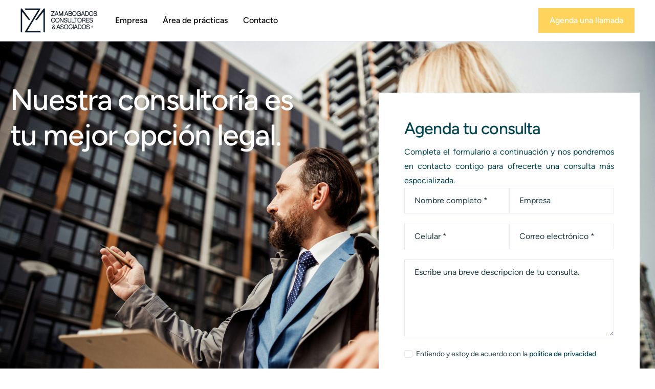

--- FILE ---
content_type: text/css;charset=UTF-8
request_url: https://zamabogados.com/_static/??-eJyVkN1OwzAMhV+IzCsb3XqB9igoS01l5sRRnCri7UlhGZMQgt755/izfaBE4yRkDBkizxMFhSLixHtMDsGqYlZwTIvizOIuVeDMV7Rxqg9wh5gjix0VkNHXXBJUBUTRbB6f+u1u1cB+2O1Xbuh+bmhfvWGO1l3ghYJrj2ihiOnPES/jzFhdsElmRW4N0wq/Er6vvBrJdAYbyNtMUvua3xcwmlvNTEnKxlP4P3MxoNA4YTZUxYZJ8zrCctVrFRlbUMXjJ1KFaWyck3/uDv1wHLrjof8A/ifTHA==
body_size: 21316
content:
@keyframes wc-skeleton-shimmer{to{transform:translateX(100%)}}body.wc-block-product-gallery-modal-open,body.wc-modal--open{overflow:hidden}.wc-block-grid__products .wc-block-grid__product-image{display:block;position:relative;text-decoration:none}.wc-block-grid__products .wc-block-grid__product-image a{border:0;box-shadow:none;outline:0;text-decoration:none}.wc-block-grid__products .wc-block-grid__product-image img{height:auto;max-width:100%;width:100%}.wc-block-grid__products .wc-block-grid__product-image img[hidden]{display:none}.wc-block-grid__products .wc-block-grid__product-image img[alt=""]{border:1px solid #f2f2f2}.edit-post-visual-editor .editor-block-list__block .wc-block-grid__product-title,.editor-styles-wrapper .wc-block-grid__product-title,.wc-block-grid__product-title{color:inherit;display:block;font-family:inherit;font-size:inherit;font-weight:700;line-height:1.2;padding:0}.wc-block-grid__product-price{display:block}.wc-block-grid__product-price .wc-block-grid__product-price__regular{margin-right:.5em}.wc-block-grid__product-add-to-cart.wp-block-button{white-space:normal;word-break:break-word}.wc-block-grid__product-add-to-cart.wp-block-button .wp-block-button__link{display:inline-flex;font-size:1em;justify-content:center;text-align:center;white-space:normal;word-break:break-word}.wc-block-grid__product-add-to-cart.wp-block-button .wp-block-button__link.loading{opacity:.25}.wc-block-grid__product-add-to-cart.wp-block-button .wp-block-button__link.added:after{content:"";display:inline-block;font-family:WooCommerce;height:auto;margin-left:.5em;width:auto}.wc-block-grid__product-add-to-cart.wp-block-button .wp-block-button__link.loading:after{animation:spin 2s linear infinite;content:"";display:inline-block;font-family:WooCommerce;height:auto;margin-left:.5em;width:auto}.has-5-columns:not(.alignfull) .wc-block-grid__product-add-to-cart.wp-block-button .wp-block-button__link:after,.has-6-columns .wc-block-grid__product-add-to-cart.wp-block-button .wp-block-button__link:after,.has-7-columns .wc-block-grid__product-add-to-cart.wp-block-button .wp-block-button__link:after,.has-8-columns .wc-block-grid__product-add-to-cart.wp-block-button .wp-block-button__link:after,.has-9-columns .wc-block-grid__product-add-to-cart.wp-block-button .wp-block-button__link:after{content:"";margin:0}.wc-block-grid__product-rating,.wp-block-woocommerce-product-review-rating{display:block}.wc-block-grid__product-rating .star-rating,.wc-block-grid__product-rating .wc-block-grid__product-rating__stars,.wc-block-grid__product-rating .wc-block-product-review-rating__stars,.wp-block-woocommerce-product-review-rating .star-rating,.wp-block-woocommerce-product-review-rating .wc-block-grid__product-rating__stars,.wp-block-woocommerce-product-review-rating .wc-block-product-review-rating__stars{font-family:WooCommerce;font-size:1em;font-weight:400;height:1.618em;line-height:1.618;margin:0 auto;overflow:hidden;position:relative;text-align:left;width:5.3em}.wc-block-grid__product-rating .star-rating:before,.wc-block-grid__product-rating .wc-block-grid__product-rating__stars:before,.wc-block-grid__product-rating .wc-block-product-review-rating__stars:before,.wp-block-woocommerce-product-review-rating .star-rating:before,.wp-block-woocommerce-product-review-rating .wc-block-grid__product-rating__stars:before,.wp-block-woocommerce-product-review-rating .wc-block-product-review-rating__stars:before{content:"SSSSS";left:0;opacity:.5;position:absolute;right:0;top:0;white-space:nowrap}.wc-block-grid__product-rating .star-rating span,.wc-block-grid__product-rating .wc-block-grid__product-rating__stars span,.wc-block-grid__product-rating .wc-block-product-review-rating__stars span,.wp-block-woocommerce-product-review-rating .star-rating span,.wp-block-woocommerce-product-review-rating .wc-block-grid__product-rating__stars span,.wp-block-woocommerce-product-review-rating .wc-block-product-review-rating__stars span{left:0;overflow:hidden;padding-top:1.5em;position:absolute;right:0;top:0}.wc-block-grid__product-rating .star-rating span:before,.wc-block-grid__product-rating .wc-block-grid__product-rating__stars span:before,.wc-block-grid__product-rating .wc-block-product-review-rating__stars span:before,.wp-block-woocommerce-product-review-rating .star-rating span:before,.wp-block-woocommerce-product-review-rating .wc-block-grid__product-rating__stars span:before,.wp-block-woocommerce-product-review-rating .wc-block-product-review-rating__stars span:before{color:inherit;content:"SSSSS";left:0;position:absolute;right:0;top:0;white-space:nowrap}.wc-block-grid .wc-block-grid__product-onsale,.wc-block-grid__product-image .wc-block-grid__product-onsale{background:#fff;border:1px solid #43454b;border-radius:4px;color:#43454b;display:inline-block;font-size:.875em;font-weight:600;left:auto;padding:.25em .75em;position:absolute;right:4px;text-align:center;text-transform:uppercase;top:4px;width:auto;z-index:9}.wc-block-grid__product .wc-block-grid__product-image,.wc-block-grid__product .wc-block-grid__product-link{display:inline-block;position:relative}.wc-block-grid__product .wc-block-grid__product-image:not(.wc-block-components-product-image),.wc-block-grid__product .wc-block-grid__product-title{margin:0 0 12px}.wc-block-grid__product .wc-block-grid__product-add-to-cart,.wc-block-grid__product .wc-block-grid__product-onsale,.wc-block-grid__product .wc-block-grid__product-price,.wc-block-grid__product .wc-block-grid__product-rating{margin:0 auto 12px}.theme-twentysixteen .wc-block-grid .price ins{color:#77a464}.theme-twentynineteen .wc-block-grid__product{font-size:.88889em}.theme-twentynineteen .wc-block-components-product-sale-badge,.theme-twentynineteen .wc-block-components-product-title,.theme-twentynineteen .wc-block-grid__product-onsale,.theme-twentynineteen .wc-block-grid__product-title{font-family:-apple-system,BlinkMacSystemFont,Segoe UI,Roboto,Oxygen,Ubuntu,Cantarell,Fira Sans,Droid Sans,Helvetica Neue,sans-serif}.theme-twentynineteen .wc-block-grid__product-title:before{display:none}.theme-twentynineteen .wc-block-components-product-sale-badge,.theme-twentynineteen .wc-block-grid__product-onsale{line-height:1}.theme-twentynineteen .editor-styles-wrapper .wp-block-button .wp-block-button__link:not(.has-text-color){color:#fff}.theme-twentytwenty .wc-block-grid__product-link{color:#000}.theme-twentytwenty .wc-block-components-product-title,.theme-twentytwenty .wc-block-grid__product-title{color:#cd2653;font-family:-apple-system,blinkmacsystemfont,Helvetica Neue,helvetica,sans-serif;font-size:1em}.theme-twentytwenty .wp-block-columns .wc-block-components-product-title{margin-top:0}.theme-twentytwenty .wc-block-components-product-price .woocommerce-Price-amount,.theme-twentytwenty .wc-block-components-product-price__value,.theme-twentytwenty .wc-block-grid__product-price .woocommerce-Price-amount,.theme-twentytwenty .wc-block-grid__product-price__value{font-family:-apple-system,blinkmacsystemfont,Helvetica Neue,helvetica,sans-serif;font-size:.9em}.theme-twentytwenty .wc-block-components-product-price del,.theme-twentytwenty .wc-block-grid__product-price del{opacity:.7}.theme-twentytwenty .wc-block-components-product-price ins,.theme-twentytwenty .wc-block-grid__product-price ins{text-decoration:none}.theme-twentytwenty .star-rating,.theme-twentytwenty .wc-block-grid__product-rating{font-size:.7em}.theme-twentytwenty .star-rating .wc-block-components-product-rating__stars,.theme-twentytwenty .star-rating .wc-block-grid__product-rating__stars,.theme-twentytwenty .wc-block-grid__product-rating .wc-block-components-product-rating__stars,.theme-twentytwenty .wc-block-grid__product-rating .wc-block-grid__product-rating__stars{line-height:1}.theme-twentytwenty .wc-block-components-product-button>.wp-block-button__link,.theme-twentytwenty .wc-block-grid__product-add-to-cart>.wp-block-button__link{font-family:-apple-system,blinkmacsystemfont,Helvetica Neue,helvetica,sans-serif}.theme-twentytwenty .wc-block-components-product-sale-badge,.theme-twentytwenty .wc-block-grid__products .wc-block-grid__product-onsale{background:#cd2653;color:#fff;font-family:-apple-system,blinkmacsystemfont,Helvetica Neue,helvetica,sans-serif;font-weight:700;letter-spacing:-.02em;line-height:1.2;text-transform:uppercase}.theme-twentytwenty .wc-block-grid__products .wc-block-components-product-sale-badge{position:static}.theme-twentytwenty .wc-block-grid__products .wc-block-grid__product-image .wc-block-components-product-sale-badge{position:absolute}.theme-twentytwenty .wc-block-grid__products .wc-block-grid__product-onsale:not(.wc-block-components-product-sale-badge){position:absolute;right:4px;top:4px;z-index:1}.theme-twentytwenty .wc-block-active-filters__title,.theme-twentytwenty .wc-block-attribute-filter__title,.theme-twentytwenty .wc-block-price-filter__title,.theme-twentytwenty .wc-block-stock-filter__title{font-size:1em}.theme-twentytwenty .wc-block-active-filters .wc-block-active-filters__clear-all,.theme-twentytwenty .wc-block-grid__product-add-to-cart.wp-block-button .wp-block-button__link{font-size:.75em}@media only screen and (min-width:768px){.theme-twentytwenty .wc-block-grid__products .wc-block-grid__product-onsale{font-size:.875em;padding:.5em}}@media only screen and (min-width:1168px){.theme-twentytwenty .wc-block-grid__products .wc-block-grid__product-onsale{font-size:.875em;padding:.5em}}.theme-twentytwentytwo .wc-block-grid__product-add-to-cart .added_to_cart{display:block;margin-top:12px}.theme-twentytwentytwo .wc-block-components-product-price ins,.theme-twentytwentytwo .wc-block-grid__product-price ins{text-decoration:none}.screen-reader-text{clip:rect(1px,1px,1px,1px);word-wrap:normal!important;border:0;clip-path:inset(50%);height:1px;margin:-1px;overflow:hidden;overflow-wrap:normal!important;padding:0;position:absolute!important;width:1px}.screen-reader-text:focus{clip:auto!important;background-color:#fff;border-radius:3px;box-shadow:0 0 2px 2px rgba(0,0,0,.6);clip-path:none;color:#2b2d2f;display:block;font-size:.875rem;font-weight:700;height:auto;left:5px;line-height:normal;padding:15px 23px 14px;text-decoration:none;top:5px;width:auto;z-index:100000}.wp-block-group.woocommerce.product .up-sells.upsells.products{max-width:var(--wp--style--global--wide-size)}
@keyframes wc-skeleton-shimmer{to{transform:translateX(100%)}}.wc-block-components-notice-banner{align-content:flex-start;align-items:stretch;background-color:#fff;border:1px solid #2f2f2f;border-radius:4px;box-sizing:border-box;color:#2f2f2f;display:flex;font-size:.875em;font-weight:400;gap:12px;line-height:1.5;margin:16px 0;padding:16px!important}.wc-block-components-notice-banner>.wc-block-components-notice-banner__content{align-self:center;flex-basis:100%;padding-right:16px;white-space:normal}.wc-block-components-notice-banner>.wc-block-components-notice-banner__content:last-child{padding-right:0}.wc-block-components-notice-banner>.wc-block-components-notice-banner__content .wc-block-components-notice-banner__summary{font-weight:600;margin:0 0 8px}.wc-block-components-notice-banner>.wc-block-components-notice-banner__content ol,.wc-block-components-notice-banner>.wc-block-components-notice-banner__content ul{margin:0 0 0 24px;padding:0}.wc-block-components-notice-banner>.wc-block-components-notice-banner__content ol li:after,.wc-block-components-notice-banner>.wc-block-components-notice-banner__content ul li:after{clear:both;content:"";display:block}.wc-block-components-notice-banner>.wc-block-components-notice-banner__content .wc-forward{appearance:none;background:transparent!important;border:0;color:#2f2f2f!important;float:right;margin:0;opacity:.7;padding:0!important;text-decoration-line:underline;text-underline-position:under;transition:all .2s ease-in-out}.wc-block-components-notice-banner>.wc-block-components-notice-banner__content .wc-forward:active,.wc-block-components-notice-banner>.wc-block-components-notice-banner__content .wc-forward:focus,.wc-block-components-notice-banner>.wc-block-components-notice-banner__content .wc-forward:hover{opacity:1;text-decoration:none}.wc-block-components-notice-banner>svg{fill:#fff;background-color:#2f2f2f;border-radius:50%;flex-grow:0;flex-shrink:0;height:100%;padding:2px}.wc-block-components-notice-banner>.wc-block-components-button{background:transparent none!important;border:0!important;box-shadow:none!important;color:#2f2f2f!important;flex:0 0 16px;height:16px!important;margin:6px 0 0 auto!important;min-height:auto!important;min-width:0!important;opacity:.6;outline:none!important;padding:0!important;width:16px!important}.wc-block-components-notice-banner>.wc-block-components-button>svg{margin:0!important}.wc-block-components-notice-banner>.wc-block-components-button:active,.wc-block-components-notice-banner>.wc-block-components-button:focus,.wc-block-components-notice-banner>.wc-block-components-button:hover{opacity:1}.wc-block-components-notice-banner>.wc-block-components-button:focus{outline:2px solid currentColor!important;outline-offset:0}.wc-block-components-notice-banner.is-error{background-color:#fff0f0;border-color:#cc1818}.wc-block-components-notice-banner.is-error>svg{background-color:#cc1818;transform:rotate(180deg)}.wc-block-components-notice-banner.is-warning{background-color:#fffbf4;border-color:#f0b849}.wc-block-components-notice-banner.is-warning>svg{background-color:#f0b849;transform:rotate(180deg)}.wc-block-components-notice-banner.is-success{background-color:#f4fff7;border-color:#4ab866}.wc-block-components-notice-banner.is-success>svg{background-color:#4ab866}.wc-block-components-notice-banner.is-info{background-color:#f4f8ff;border-color:#007cba}.wc-block-components-notice-banner.is-info>svg{background-color:#007cba}.wc-block-components-notice-banner:focus{outline-width:0}.wc-block-components-notice-banner:focus-visible{outline-style:solid;outline-width:2px}.woocommerce.wc-block-store-notices.alignwide{max-width:var(--wp--style--global--wide-size)}
.elementor-25603 .elementor-element.elementor-element-26f18be{--display:flex;--flex-direction:row;--container-widget-width:initial;--container-widget-height:100%;--container-widget-flex-grow:1;--container-widget-align-self:stretch;--flex-wrap-mobile:wrap;overflow:visible;}.elementor-25603 .elementor-element.elementor-element-371d2c4{--display:flex;--border-radius:20px 20px 20px 20px;overflow:visible;}.elementor-25603 .elementor-element.elementor-element-add6d55 .elementor-repeater-item-b37fad5 > a{color:var( --e-global-color-secondary );fill:var( --e-global-color-secondary );background-color:#FFFFFF;}.team-popup-id-add6d55 .elementor-repeater-item-b37fad5 > a{color:var( --e-global-color-secondary );fill:var( --e-global-color-secondary );background-color:#FFFFFF;}.elementor-25603 .elementor-element.elementor-element-add6d55 .elementor-repeater-item-b37fad5 > a:hover{color:var( --e-global-color-secondary );fill:var( --e-global-color-secondary );background-color:#AAA79E;}.team-popup-id-add6d55 .elementor-repeater-item-b37fad5 > a:hover{color:var( --e-global-color-secondary );fill:var( --e-global-color-secondary );background-color:#AAA79E;}.elementor-25603 .elementor-element.elementor-element-add6d55 .elementor-repeater-item-1a3ab10 > a{color:var( --e-global-color-secondary );fill:var( --e-global-color-secondary );background-color:#FFFFFF;}.team-popup-id-add6d55 .elementor-repeater-item-1a3ab10 > a{color:var( --e-global-color-secondary );fill:var( --e-global-color-secondary );background-color:#FFFFFF;}.elementor-25603 .elementor-element.elementor-element-add6d55 .elementor-repeater-item-1a3ab10 > a:hover{color:var( --e-global-color-secondary );fill:var( --e-global-color-secondary );background-color:#AAA79E;}.team-popup-id-add6d55 .elementor-repeater-item-1a3ab10 > a:hover{color:var( --e-global-color-secondary );fill:var( --e-global-color-secondary );background-color:#AAA79E;}.elementor-25603 .elementor-element.elementor-element-add6d55 .elementor-repeater-item-7f57670 > a{color:var( --e-global-color-secondary );fill:var( --e-global-color-secondary );background-color:#FFFFFF;}.team-popup-id-add6d55 .elementor-repeater-item-7f57670 > a{color:var( --e-global-color-secondary );fill:var( --e-global-color-secondary );background-color:#FFFFFF;}.elementor-25603 .elementor-element.elementor-element-add6d55 .elementor-repeater-item-7f57670 > a:hover{color:var( --e-global-color-secondary );fill:var( --e-global-color-secondary );background-color:#AAA79E;}.team-popup-id-add6d55 .elementor-repeater-item-7f57670 > a:hover{color:var( --e-global-color-secondary );fill:var( --e-global-color-secondary );background-color:#AAA79E;}.elementor-25603 .elementor-element.elementor-element-add6d55 .profile-card, .elementor-25603 .elementor-element.elementor-element-add6d55 .profile-image-card{background-color:var( --e-global-color-light );padding:20px 20px 40px 20px;}.elementor-25603 .elementor-element.elementor-element-add6d55 .profile-card:hover, .elementor-25603 .elementor-element.elementor-element-add6d55 .profile-image-card:hover, .elementor-25603 .elementor-element.elementor-element-add6d55 .profile-card::before, .elementor-25603 .elementor-element.elementor-element-add6d55 .profile-image-card::before, .elementor-25603 .elementor-element.elementor-element-add6d55 div .profile-card .profile-body::before, .elementor-25603 .elementor-element.elementor-element-add6d55 .image-card-v3 .profile-image-card:after{background-color:var( --e-global-color-secondary );}.elementor-25603 .elementor-element.elementor-element-add6d55 .elementskit-team-popup .modal-content, .team-popup-id-add6d55.elementskit-team-popup .modal-content{background-color:var( --e-global-color-light );}.elementor-25603 .elementor-element.elementor-element-add6d55 .ekit-team-modal-close{right:10px;color:var( --e-global-color-text );background-color:#FFFFFF;}.elementor-25603 .elementor-element.elementor-element-add6d55 .ekit-wid-con .profile-square-v.square-v4 .profile-card .profile-header{padding-top:100%;}.elementor-25603 .elementor-element.elementor-element-add6d55 .profile-header > img, .elementor-25603 .elementor-element.elementor-element-add6d55 .profile-image-card img, .elementor-25603 .elementor-element.elementor-element-add6d55 .profile-image-card, .elementor-25603 .elementor-element.elementor-element-add6d55 .profile-header {width:100%;height:100%;}.elementor-25603 .elementor-element.elementor-element-add6d55 .profile-header > img, .elementor-25603 .elementor-element.elementor-element-add6d55 .profile-image-card img{border-radius:0%;}.elementor-25603 .elementor-element.elementor-element-add6d55 .ekit-team-img.profile-header > img{border-radius:3% 3% 3% 3%;}.elementor-25603 .elementor-element.elementor-element-add6d55 .profile-body:hover .profile-title{color:#FFFFFF;}.elementor-25603 .elementor-element.elementor-element-add6d55 .profile-card:hover .profile-title{color:#FFFFFF !important;}.elementor-25603 .elementor-element.elementor-element-add6d55 .profile-body .profile-designation{margin-bottom:0px;}.elementor-25603 .elementor-element.elementor-element-add6d55 .ekit-team-social-list > li > a{text-align:center;text-decoration:none;width:30px;height:30px;line-height:32px;}.team-popup-id-add6d55 .ekit-team-social-list > li > a{text-align:center;text-decoration:none;width:30px;height:30px;line-height:32px;}.elementor-25603 .elementor-element.elementor-element-add6d55 .ekit-team-social-list > li{display:inline-block;}.team-popup-id-add6d55 .ekit-team-social-list > li{display:inline-block;}.elementor-25603 .elementor-element.elementor-element-add6d55 .ekit-team-social-list > li > a,.team-popup-id-add6d55 .ekit-team-social-list > li > a{font-family:var( --e-global-typography-primary-font-family ), Sans-serif;font-weight:var( --e-global-typography-primary-font-weight );}.elementor-25603 .elementor-element.elementor-element-add6d55 .ekit-team-modal-close svg path{stroke:var( --e-global-color-text );fill:var( --e-global-color-text );}.team-popup-id-add6d55 .ekit-team-modal-close{color:var( --e-global-color-text );background-color:#FFFFFF;}.team-popup-id-add6d55 .ekit-team-modal-close svg path{stroke:var( --e-global-color-text );fill:var( --e-global-color-text );}.elementor-25603 .elementor-element.elementor-element-add6d55 .ekit-team-modal-close:hover{color:var( --e-global-color-primary );}.elementor-25603 .elementor-element.elementor-element-add6d55 .ekit-team-modal-close:hover svg path{stroke:var( --e-global-color-primary );fill:var( --e-global-color-primary );}.team-popup-id-add6d55 .ekit-team-modal-close:hover{color:var( --e-global-color-primary );}.team-popup-id-add6d55 .ekit-team-modal-close:hover svg path{stroke:var( --e-global-color-primary );fill:var( --e-global-color-primary );}.elementor-25603 .elementor-element.elementor-element-f0481b1{--display:flex;overflow:visible;}.elementor-25603 .elementor-element.elementor-element-0ac9dcc .elementor-repeater-item-b37fad5 > a{color:var( --e-global-color-secondary );fill:var( --e-global-color-secondary );background-color:#FFFFFF;}.team-popup-id-0ac9dcc .elementor-repeater-item-b37fad5 > a{color:var( --e-global-color-secondary );fill:var( --e-global-color-secondary );background-color:#FFFFFF;}.elementor-25603 .elementor-element.elementor-element-0ac9dcc .elementor-repeater-item-b37fad5 > a:hover{color:var( --e-global-color-secondary );fill:var( --e-global-color-secondary );background-color:#AAA79E;}.team-popup-id-0ac9dcc .elementor-repeater-item-b37fad5 > a:hover{color:var( --e-global-color-secondary );fill:var( --e-global-color-secondary );background-color:#AAA79E;}.elementor-25603 .elementor-element.elementor-element-0ac9dcc .elementor-repeater-item-1a3ab10 > a{color:var( --e-global-color-secondary );fill:var( --e-global-color-secondary );background-color:#FFFFFF;}.team-popup-id-0ac9dcc .elementor-repeater-item-1a3ab10 > a{color:var( --e-global-color-secondary );fill:var( --e-global-color-secondary );background-color:#FFFFFF;}.elementor-25603 .elementor-element.elementor-element-0ac9dcc .elementor-repeater-item-1a3ab10 > a:hover{color:var( --e-global-color-secondary );fill:var( --e-global-color-secondary );background-color:#AAA79E;}.team-popup-id-0ac9dcc .elementor-repeater-item-1a3ab10 > a:hover{color:var( --e-global-color-secondary );fill:var( --e-global-color-secondary );background-color:#AAA79E;}.elementor-25603 .elementor-element.elementor-element-0ac9dcc .elementor-repeater-item-7f57670 > a{color:var( --e-global-color-secondary );fill:var( --e-global-color-secondary );background-color:#FFFFFF;}.team-popup-id-0ac9dcc .elementor-repeater-item-7f57670 > a{color:var( --e-global-color-secondary );fill:var( --e-global-color-secondary );background-color:#FFFFFF;}.elementor-25603 .elementor-element.elementor-element-0ac9dcc .elementor-repeater-item-7f57670 > a:hover{color:var( --e-global-color-secondary );fill:var( --e-global-color-secondary );background-color:#AAA79E;}.team-popup-id-0ac9dcc .elementor-repeater-item-7f57670 > a:hover{color:var( --e-global-color-secondary );fill:var( --e-global-color-secondary );background-color:#AAA79E;}.elementor-25603 .elementor-element.elementor-element-0ac9dcc .profile-card, .elementor-25603 .elementor-element.elementor-element-0ac9dcc .profile-image-card{background-color:var( --e-global-color-light );padding:20px 20px 40px 20px;border-style:none;}.elementor-25603 .elementor-element.elementor-element-0ac9dcc .profile-card:hover, .elementor-25603 .elementor-element.elementor-element-0ac9dcc .profile-image-card:hover, .elementor-25603 .elementor-element.elementor-element-0ac9dcc .profile-card::before, .elementor-25603 .elementor-element.elementor-element-0ac9dcc .profile-image-card::before, .elementor-25603 .elementor-element.elementor-element-0ac9dcc div .profile-card .profile-body::before, .elementor-25603 .elementor-element.elementor-element-0ac9dcc .image-card-v3 .profile-image-card:after{background-color:var( --e-global-color-secondary );}.elementor-25603 .elementor-element.elementor-element-0ac9dcc .elementskit-team-popup .modal-content, .team-popup-id-0ac9dcc.elementskit-team-popup .modal-content{background-color:var( --e-global-color-light );}.elementor-25603 .elementor-element.elementor-element-0ac9dcc .ekit-team-modal-close{right:10px;color:var( --e-global-color-text );background-color:#FFFFFF;}.elementor-25603 .elementor-element.elementor-element-0ac9dcc .profile-card:hover, .elementor-25603 .elementor-element.elementor-element-0ac9dcc .profile-image-card:hover{box-shadow:0px 0px 0px 0px rgba(0,0,0,0.5);}.elementor-25603 .elementor-element.elementor-element-0ac9dcc .ekit-wid-con .profile-square-v.square-v4 .profile-card .profile-header{padding-top:100%;}.elementor-25603 .elementor-element.elementor-element-0ac9dcc .profile-header > img, .elementor-25603 .elementor-element.elementor-element-0ac9dcc .profile-image-card img, .elementor-25603 .elementor-element.elementor-element-0ac9dcc .profile-image-card, .elementor-25603 .elementor-element.elementor-element-0ac9dcc .profile-header {width:100%;height:100%;}.elementor-25603 .elementor-element.elementor-element-0ac9dcc .profile-header > img, .elementor-25603 .elementor-element.elementor-element-0ac9dcc .profile-image-card img{border-radius:0%;}.elementor-25603 .elementor-element.elementor-element-0ac9dcc .ekit-team-img.profile-header > img{border-radius:3% 3% 3% 3%;}.elementor-25603 .elementor-element.elementor-element-0ac9dcc .profile-body:hover .profile-title{color:#FFFFFF;}.elementor-25603 .elementor-element.elementor-element-0ac9dcc .profile-card:hover .profile-title{color:#FFFFFF !important;}.elementor-25603 .elementor-element.elementor-element-0ac9dcc .profile-body .profile-designation{margin-bottom:0px;}.elementor-25603 .elementor-element.elementor-element-0ac9dcc .ekit-team-social-list > li > a{text-align:center;text-decoration:none;width:30px;height:30px;line-height:32px;}.team-popup-id-0ac9dcc .ekit-team-social-list > li > a{text-align:center;text-decoration:none;width:30px;height:30px;line-height:32px;}.elementor-25603 .elementor-element.elementor-element-0ac9dcc .ekit-team-social-list > li{display:inline-block;}.team-popup-id-0ac9dcc .ekit-team-social-list > li{display:inline-block;}.elementor-25603 .elementor-element.elementor-element-0ac9dcc .ekit-team-social-list > li > a,.team-popup-id-0ac9dcc .ekit-team-social-list > li > a{font-family:var( --e-global-typography-primary-font-family ), Sans-serif;font-weight:var( --e-global-typography-primary-font-weight );}.elementor-25603 .elementor-element.elementor-element-0ac9dcc .ekit-team-modal-close svg path{stroke:var( --e-global-color-text );fill:var( --e-global-color-text );}.team-popup-id-0ac9dcc .ekit-team-modal-close{color:var( --e-global-color-text );background-color:#FFFFFF;}.team-popup-id-0ac9dcc .ekit-team-modal-close svg path{stroke:var( --e-global-color-text );fill:var( --e-global-color-text );}.elementor-25603 .elementor-element.elementor-element-0ac9dcc .ekit-team-modal-close:hover{color:var( --e-global-color-primary );}.elementor-25603 .elementor-element.elementor-element-0ac9dcc .ekit-team-modal-close:hover svg path{stroke:var( --e-global-color-primary );fill:var( --e-global-color-primary );}.team-popup-id-0ac9dcc .ekit-team-modal-close:hover{color:var( --e-global-color-primary );}.team-popup-id-0ac9dcc .ekit-team-modal-close:hover svg path{stroke:var( --e-global-color-primary );fill:var( --e-global-color-primary );}.elementor-25603 .elementor-element.elementor-element-89e47d0{--display:flex;overflow:visible;}.elementor-25603 .elementor-element.elementor-element-69834c5 .elementor-repeater-item-b37fad5 > a{color:var( --e-global-color-secondary );fill:var( --e-global-color-secondary );background-color:#FFFFFF;}.team-popup-id-69834c5 .elementor-repeater-item-b37fad5 > a{color:var( --e-global-color-secondary );fill:var( --e-global-color-secondary );background-color:#FFFFFF;}.elementor-25603 .elementor-element.elementor-element-69834c5 .elementor-repeater-item-b37fad5 > a:hover{color:var( --e-global-color-secondary );fill:var( --e-global-color-secondary );background-color:#AAA79E;}.team-popup-id-69834c5 .elementor-repeater-item-b37fad5 > a:hover{color:var( --e-global-color-secondary );fill:var( --e-global-color-secondary );background-color:#AAA79E;}.elementor-25603 .elementor-element.elementor-element-69834c5 .elementor-repeater-item-1a3ab10 > a{color:var( --e-global-color-secondary );fill:var( --e-global-color-secondary );background-color:#FFFFFF;}.team-popup-id-69834c5 .elementor-repeater-item-1a3ab10 > a{color:var( --e-global-color-secondary );fill:var( --e-global-color-secondary );background-color:#FFFFFF;}.elementor-25603 .elementor-element.elementor-element-69834c5 .elementor-repeater-item-1a3ab10 > a:hover{color:var( --e-global-color-secondary );fill:var( --e-global-color-secondary );background-color:#AAA79E;}.team-popup-id-69834c5 .elementor-repeater-item-1a3ab10 > a:hover{color:var( --e-global-color-secondary );fill:var( --e-global-color-secondary );background-color:#AAA79E;}.elementor-25603 .elementor-element.elementor-element-69834c5 .elementor-repeater-item-7f57670 > a{color:var( --e-global-color-secondary );fill:var( --e-global-color-secondary );background-color:#FFFFFF;}.team-popup-id-69834c5 .elementor-repeater-item-7f57670 > a{color:var( --e-global-color-secondary );fill:var( --e-global-color-secondary );background-color:#FFFFFF;}.elementor-25603 .elementor-element.elementor-element-69834c5 .elementor-repeater-item-7f57670 > a:hover{color:var( --e-global-color-secondary );fill:var( --e-global-color-secondary );background-color:#AAA79E;}.team-popup-id-69834c5 .elementor-repeater-item-7f57670 > a:hover{color:var( --e-global-color-secondary );fill:var( --e-global-color-secondary );background-color:#AAA79E;}.elementor-25603 .elementor-element.elementor-element-69834c5 .profile-card, .elementor-25603 .elementor-element.elementor-element-69834c5 .profile-image-card{background-color:var( --e-global-color-light );padding:20px 20px 40px 20px;border-style:none;}.elementor-25603 .elementor-element.elementor-element-69834c5 .profile-card:hover, .elementor-25603 .elementor-element.elementor-element-69834c5 .profile-image-card:hover, .elementor-25603 .elementor-element.elementor-element-69834c5 .profile-card::before, .elementor-25603 .elementor-element.elementor-element-69834c5 .profile-image-card::before, .elementor-25603 .elementor-element.elementor-element-69834c5 div .profile-card .profile-body::before, .elementor-25603 .elementor-element.elementor-element-69834c5 .image-card-v3 .profile-image-card:after{background-color:var( --e-global-color-secondary );}.elementor-25603 .elementor-element.elementor-element-69834c5 .elementskit-team-popup .modal-content, .team-popup-id-69834c5.elementskit-team-popup .modal-content{background-color:var( --e-global-color-light );}.elementor-25603 .elementor-element.elementor-element-69834c5 .ekit-team-modal-close{right:10px;color:var( --e-global-color-text );background-color:#FFFFFF;}.elementor-25603 .elementor-element.elementor-element-69834c5 .profile-card:hover, .elementor-25603 .elementor-element.elementor-element-69834c5 .profile-image-card:hover{box-shadow:0px 0px 0px 0px rgba(0,0,0,0.5);}.elementor-25603 .elementor-element.elementor-element-69834c5 .ekit-wid-con .profile-square-v.square-v4 .profile-card .profile-header{padding-top:100%;}.elementor-25603 .elementor-element.elementor-element-69834c5 .profile-header > img, .elementor-25603 .elementor-element.elementor-element-69834c5 .profile-image-card img, .elementor-25603 .elementor-element.elementor-element-69834c5 .profile-image-card, .elementor-25603 .elementor-element.elementor-element-69834c5 .profile-header {width:100%;height:100%;}.elementor-25603 .elementor-element.elementor-element-69834c5 .profile-header > img, .elementor-25603 .elementor-element.elementor-element-69834c5 .profile-image-card img{border-radius:0%;}.elementor-25603 .elementor-element.elementor-element-69834c5 .ekit-team-img.profile-header > img{border-radius:3% 3% 3% 3%;}.elementor-25603 .elementor-element.elementor-element-69834c5 .profile-body:hover .profile-title{color:#FFFFFF;}.elementor-25603 .elementor-element.elementor-element-69834c5 .profile-card:hover .profile-title{color:#FFFFFF !important;}.elementor-25603 .elementor-element.elementor-element-69834c5 .profile-body .profile-designation{margin-bottom:0px;}.elementor-25603 .elementor-element.elementor-element-69834c5 .ekit-team-social-list > li > a{text-align:center;text-decoration:none;width:30px;height:30px;line-height:32px;}.team-popup-id-69834c5 .ekit-team-social-list > li > a{text-align:center;text-decoration:none;width:30px;height:30px;line-height:32px;}.elementor-25603 .elementor-element.elementor-element-69834c5 .ekit-team-social-list > li{display:inline-block;}.team-popup-id-69834c5 .ekit-team-social-list > li{display:inline-block;}.elementor-25603 .elementor-element.elementor-element-69834c5 .ekit-team-social-list > li > a,.team-popup-id-69834c5 .ekit-team-social-list > li > a{font-family:var( --e-global-typography-primary-font-family ), Sans-serif;font-weight:var( --e-global-typography-primary-font-weight );}.elementor-25603 .elementor-element.elementor-element-69834c5 .ekit-team-modal-close svg path{stroke:var( --e-global-color-text );fill:var( --e-global-color-text );}.team-popup-id-69834c5 .ekit-team-modal-close{color:var( --e-global-color-text );background-color:#FFFFFF;}.team-popup-id-69834c5 .ekit-team-modal-close svg path{stroke:var( --e-global-color-text );fill:var( --e-global-color-text );}.elementor-25603 .elementor-element.elementor-element-69834c5 .ekit-team-modal-close:hover{color:var( --e-global-color-primary );}.elementor-25603 .elementor-element.elementor-element-69834c5 .ekit-team-modal-close:hover svg path{stroke:var( --e-global-color-primary );fill:var( --e-global-color-primary );}.team-popup-id-69834c5 .ekit-team-modal-close:hover{color:var( --e-global-color-primary );}.team-popup-id-69834c5 .ekit-team-modal-close:hover svg path{stroke:var( --e-global-color-primary );fill:var( --e-global-color-primary );}@media(max-width:1024px) and (min-width:768px){.elementor-25603 .elementor-element.elementor-element-371d2c4{--width:50%;}.elementor-25603 .elementor-element.elementor-element-f0481b1{--width:50%;}.elementor-25603 .elementor-element.elementor-element-89e47d0{--width:50%;}}.elementor-24934 .elementor-element.elementor-element-5e3f9f7{--display:flex;--flex-direction:row;--container-widget-width:initial;--container-widget-height:100%;--container-widget-flex-grow:1;--container-widget-align-self:stretch;--flex-wrap-mobile:wrap;overflow:visible;}.elementor-24934 .elementor-element.elementor-element-fc17db6{--display:flex;overflow:visible;}.elementor-24934 .elementor-element.elementor-element-88428ec .elementor-repeater-item-b37fad5 > a{color:var( --e-global-color-secondary );fill:var( --e-global-color-secondary );background-color:#FFFFFF;}.team-popup-id-88428ec .elementor-repeater-item-b37fad5 > a{color:var( --e-global-color-secondary );fill:var( --e-global-color-secondary );background-color:#FFFFFF;}.elementor-24934 .elementor-element.elementor-element-88428ec .elementor-repeater-item-b37fad5 > a:hover{color:var( --e-global-color-secondary );fill:var( --e-global-color-secondary );background-color:#AAA79E;}.team-popup-id-88428ec .elementor-repeater-item-b37fad5 > a:hover{color:var( --e-global-color-secondary );fill:var( --e-global-color-secondary );background-color:#AAA79E;}.elementor-24934 .elementor-element.elementor-element-88428ec .elementor-repeater-item-1a3ab10 > a{color:var( --e-global-color-secondary );fill:var( --e-global-color-secondary );background-color:#FFFFFF;}.team-popup-id-88428ec .elementor-repeater-item-1a3ab10 > a{color:var( --e-global-color-secondary );fill:var( --e-global-color-secondary );background-color:#FFFFFF;}.elementor-24934 .elementor-element.elementor-element-88428ec .elementor-repeater-item-1a3ab10 > a:hover{color:var( --e-global-color-secondary );fill:var( --e-global-color-secondary );background-color:#AAA79E;}.team-popup-id-88428ec .elementor-repeater-item-1a3ab10 > a:hover{color:var( --e-global-color-secondary );fill:var( --e-global-color-secondary );background-color:#AAA79E;}.elementor-24934 .elementor-element.elementor-element-88428ec .elementor-repeater-item-7f57670 > a{color:var( --e-global-color-secondary );fill:var( --e-global-color-secondary );background-color:#FFFFFF;}.team-popup-id-88428ec .elementor-repeater-item-7f57670 > a{color:var( --e-global-color-secondary );fill:var( --e-global-color-secondary );background-color:#FFFFFF;}.elementor-24934 .elementor-element.elementor-element-88428ec .elementor-repeater-item-7f57670 > a:hover{color:var( --e-global-color-secondary );fill:var( --e-global-color-secondary );background-color:#AAA79E;}.team-popup-id-88428ec .elementor-repeater-item-7f57670 > a:hover{color:var( --e-global-color-secondary );fill:var( --e-global-color-secondary );background-color:#AAA79E;}.elementor-24934 .elementor-element.elementor-element-88428ec .profile-card, .elementor-24934 .elementor-element.elementor-element-88428ec .profile-image-card{background-color:var( --e-global-color-light );padding:20px 20px 40px 20px;border-style:none;}.elementor-24934 .elementor-element.elementor-element-88428ec .profile-card:hover, .elementor-24934 .elementor-element.elementor-element-88428ec .profile-image-card:hover, .elementor-24934 .elementor-element.elementor-element-88428ec .profile-card::before, .elementor-24934 .elementor-element.elementor-element-88428ec .profile-image-card::before, .elementor-24934 .elementor-element.elementor-element-88428ec div .profile-card .profile-body::before, .elementor-24934 .elementor-element.elementor-element-88428ec .image-card-v3 .profile-image-card:after{background-color:var( --e-global-color-secondary );}.elementor-24934 .elementor-element.elementor-element-88428ec .elementskit-team-popup .modal-content, .team-popup-id-88428ec.elementskit-team-popup .modal-content{background-color:var( --e-global-color-light );}.elementor-24934 .elementor-element.elementor-element-88428ec .ekit-team-modal-close{right:10px;color:var( --e-global-color-text );background-color:#FFFFFF;}.elementor-24934 .elementor-element.elementor-element-88428ec .profile-card:hover, .elementor-24934 .elementor-element.elementor-element-88428ec .profile-image-card:hover{box-shadow:0px 0px 0px 0px rgba(0,0,0,0.5);}.elementor-24934 .elementor-element.elementor-element-88428ec .ekit-wid-con .profile-square-v.square-v4 .profile-card .profile-header{padding-top:100%;}.elementor-24934 .elementor-element.elementor-element-88428ec .profile-header > img, .elementor-24934 .elementor-element.elementor-element-88428ec .profile-image-card img, .elementor-24934 .elementor-element.elementor-element-88428ec .profile-image-card, .elementor-24934 .elementor-element.elementor-element-88428ec .profile-header {width:100%;height:100%;}.elementor-24934 .elementor-element.elementor-element-88428ec .profile-header > img, .elementor-24934 .elementor-element.elementor-element-88428ec .profile-image-card img{border-radius:0%;}.elementor-24934 .elementor-element.elementor-element-88428ec .ekit-team-img.profile-header > img{border-radius:3% 3% 3% 3%;}.elementor-24934 .elementor-element.elementor-element-88428ec .profile-body:hover .profile-title{color:#FFFFFF;}.elementor-24934 .elementor-element.elementor-element-88428ec .profile-card:hover .profile-title{color:#FFFFFF !important;}.elementor-24934 .elementor-element.elementor-element-88428ec .profile-body .profile-designation{margin-bottom:0px;}.elementor-24934 .elementor-element.elementor-element-88428ec .ekit-team-social-list > li > a{text-align:center;text-decoration:none;width:30px;height:30px;line-height:32px;}.team-popup-id-88428ec .ekit-team-social-list > li > a{text-align:center;text-decoration:none;width:30px;height:30px;line-height:32px;}.elementor-24934 .elementor-element.elementor-element-88428ec .ekit-team-social-list > li{display:inline-block;}.team-popup-id-88428ec .ekit-team-social-list > li{display:inline-block;}.elementor-24934 .elementor-element.elementor-element-88428ec .ekit-team-social-list > li > a,.team-popup-id-88428ec .ekit-team-social-list > li > a{font-family:var( --e-global-typography-primary-font-family ), Sans-serif;font-weight:var( --e-global-typography-primary-font-weight );}.elementor-24934 .elementor-element.elementor-element-88428ec .ekit-team-modal-close svg path{stroke:var( --e-global-color-text );fill:var( --e-global-color-text );}.team-popup-id-88428ec .ekit-team-modal-close{color:var( --e-global-color-text );background-color:#FFFFFF;}.team-popup-id-88428ec .ekit-team-modal-close svg path{stroke:var( --e-global-color-text );fill:var( --e-global-color-text );}.elementor-24934 .elementor-element.elementor-element-88428ec .ekit-team-modal-close:hover{color:var( --e-global-color-primary );}.elementor-24934 .elementor-element.elementor-element-88428ec .ekit-team-modal-close:hover svg path{stroke:var( --e-global-color-primary );fill:var( --e-global-color-primary );}.team-popup-id-88428ec .ekit-team-modal-close:hover{color:var( --e-global-color-primary );}.team-popup-id-88428ec .ekit-team-modal-close:hover svg path{stroke:var( --e-global-color-primary );fill:var( --e-global-color-primary );}.elementor-24934 .elementor-element.elementor-element-069ab00{--display:flex;overflow:visible;}.elementor-24934 .elementor-element.elementor-element-7fea37e .elementor-repeater-item-b37fad5 > a{color:var( --e-global-color-secondary );fill:var( --e-global-color-secondary );background-color:#FFFFFF;}.team-popup-id-7fea37e .elementor-repeater-item-b37fad5 > a{color:var( --e-global-color-secondary );fill:var( --e-global-color-secondary );background-color:#FFFFFF;}.elementor-24934 .elementor-element.elementor-element-7fea37e .elementor-repeater-item-b37fad5 > a:hover{color:var( --e-global-color-secondary );fill:var( --e-global-color-secondary );background-color:#AAA79E;}.team-popup-id-7fea37e .elementor-repeater-item-b37fad5 > a:hover{color:var( --e-global-color-secondary );fill:var( --e-global-color-secondary );background-color:#AAA79E;}.elementor-24934 .elementor-element.elementor-element-7fea37e .elementor-repeater-item-1a3ab10 > a{color:var( --e-global-color-secondary );fill:var( --e-global-color-secondary );background-color:#FFFFFF;}.team-popup-id-7fea37e .elementor-repeater-item-1a3ab10 > a{color:var( --e-global-color-secondary );fill:var( --e-global-color-secondary );background-color:#FFFFFF;}.elementor-24934 .elementor-element.elementor-element-7fea37e .elementor-repeater-item-1a3ab10 > a:hover{color:var( --e-global-color-secondary );fill:var( --e-global-color-secondary );background-color:#AAA79E;}.team-popup-id-7fea37e .elementor-repeater-item-1a3ab10 > a:hover{color:var( --e-global-color-secondary );fill:var( --e-global-color-secondary );background-color:#AAA79E;}.elementor-24934 .elementor-element.elementor-element-7fea37e .elementor-repeater-item-7f57670 > a{color:var( --e-global-color-secondary );fill:var( --e-global-color-secondary );background-color:#FFFFFF;}.team-popup-id-7fea37e .elementor-repeater-item-7f57670 > a{color:var( --e-global-color-secondary );fill:var( --e-global-color-secondary );background-color:#FFFFFF;}.elementor-24934 .elementor-element.elementor-element-7fea37e .elementor-repeater-item-7f57670 > a:hover{color:var( --e-global-color-secondary );fill:var( --e-global-color-secondary );background-color:#AAA79E;}.team-popup-id-7fea37e .elementor-repeater-item-7f57670 > a:hover{color:var( --e-global-color-secondary );fill:var( --e-global-color-secondary );background-color:#AAA79E;}.elementor-24934 .elementor-element.elementor-element-7fea37e .profile-card, .elementor-24934 .elementor-element.elementor-element-7fea37e .profile-image-card{background-color:var( --e-global-color-light );padding:20px 20px 40px 20px;border-style:none;}.elementor-24934 .elementor-element.elementor-element-7fea37e .profile-card:hover, .elementor-24934 .elementor-element.elementor-element-7fea37e .profile-image-card:hover, .elementor-24934 .elementor-element.elementor-element-7fea37e .profile-card::before, .elementor-24934 .elementor-element.elementor-element-7fea37e .profile-image-card::before, .elementor-24934 .elementor-element.elementor-element-7fea37e div .profile-card .profile-body::before, .elementor-24934 .elementor-element.elementor-element-7fea37e .image-card-v3 .profile-image-card:after{background-color:var( --e-global-color-secondary );}.elementor-24934 .elementor-element.elementor-element-7fea37e .elementskit-team-popup .modal-content, .team-popup-id-7fea37e.elementskit-team-popup .modal-content{background-color:var( --e-global-color-light );}.elementor-24934 .elementor-element.elementor-element-7fea37e .ekit-team-modal-close{right:10px;color:var( --e-global-color-text );background-color:#FFFFFF;}.elementor-24934 .elementor-element.elementor-element-7fea37e .profile-card:hover, .elementor-24934 .elementor-element.elementor-element-7fea37e .profile-image-card:hover{box-shadow:0px 0px 0px 0px rgba(0,0,0,0.5);}.elementor-24934 .elementor-element.elementor-element-7fea37e .ekit-wid-con .profile-square-v.square-v4 .profile-card .profile-header{padding-top:100%;}.elementor-24934 .elementor-element.elementor-element-7fea37e .profile-header > img, .elementor-24934 .elementor-element.elementor-element-7fea37e .profile-image-card img, .elementor-24934 .elementor-element.elementor-element-7fea37e .profile-image-card, .elementor-24934 .elementor-element.elementor-element-7fea37e .profile-header {width:100%;height:100%;}.elementor-24934 .elementor-element.elementor-element-7fea37e .profile-header > img, .elementor-24934 .elementor-element.elementor-element-7fea37e .profile-image-card img{border-radius:0%;}.elementor-24934 .elementor-element.elementor-element-7fea37e .ekit-team-img.profile-header > img{border-radius:3% 3% 3% 3%;}.elementor-24934 .elementor-element.elementor-element-7fea37e .profile-body:hover .profile-title{color:#FFFFFF;}.elementor-24934 .elementor-element.elementor-element-7fea37e .profile-card:hover .profile-title{color:#FFFFFF !important;}.elementor-24934 .elementor-element.elementor-element-7fea37e .profile-body .profile-designation{margin-bottom:0px;}.elementor-24934 .elementor-element.elementor-element-7fea37e .ekit-team-social-list > li > a{text-align:center;text-decoration:none;width:30px;height:30px;line-height:32px;}.team-popup-id-7fea37e .ekit-team-social-list > li > a{text-align:center;text-decoration:none;width:30px;height:30px;line-height:32px;}.elementor-24934 .elementor-element.elementor-element-7fea37e .ekit-team-social-list > li{display:inline-block;}.team-popup-id-7fea37e .ekit-team-social-list > li{display:inline-block;}.elementor-24934 .elementor-element.elementor-element-7fea37e .ekit-team-social-list > li > a,.team-popup-id-7fea37e .ekit-team-social-list > li > a{font-family:var( --e-global-typography-primary-font-family ), Sans-serif;font-weight:var( --e-global-typography-primary-font-weight );}.elementor-24934 .elementor-element.elementor-element-7fea37e .ekit-team-modal-close svg path{stroke:var( --e-global-color-text );fill:var( --e-global-color-text );}.team-popup-id-7fea37e .ekit-team-modal-close{color:var( --e-global-color-text );background-color:#FFFFFF;}.team-popup-id-7fea37e .ekit-team-modal-close svg path{stroke:var( --e-global-color-text );fill:var( --e-global-color-text );}.elementor-24934 .elementor-element.elementor-element-7fea37e .ekit-team-modal-close:hover{color:var( --e-global-color-primary );}.elementor-24934 .elementor-element.elementor-element-7fea37e .ekit-team-modal-close:hover svg path{stroke:var( --e-global-color-primary );fill:var( --e-global-color-primary );}.team-popup-id-7fea37e .ekit-team-modal-close:hover{color:var( --e-global-color-primary );}.team-popup-id-7fea37e .ekit-team-modal-close:hover svg path{stroke:var( --e-global-color-primary );fill:var( --e-global-color-primary );}.elementor-24934 .elementor-element.elementor-element-b3dd708{--display:flex;overflow:visible;}.elementor-24934 .elementor-element.elementor-element-0688987 .elementor-repeater-item-b37fad5 > a{color:var( --e-global-color-secondary );fill:var( --e-global-color-secondary );background-color:#FFFFFF;}.team-popup-id-0688987 .elementor-repeater-item-b37fad5 > a{color:var( --e-global-color-secondary );fill:var( --e-global-color-secondary );background-color:#FFFFFF;}.elementor-24934 .elementor-element.elementor-element-0688987 .elementor-repeater-item-b37fad5 > a:hover{color:var( --e-global-color-secondary );fill:var( --e-global-color-secondary );background-color:#AAA79E;}.team-popup-id-0688987 .elementor-repeater-item-b37fad5 > a:hover{color:var( --e-global-color-secondary );fill:var( --e-global-color-secondary );background-color:#AAA79E;}.elementor-24934 .elementor-element.elementor-element-0688987 .elementor-repeater-item-1a3ab10 > a{color:var( --e-global-color-secondary );fill:var( --e-global-color-secondary );background-color:#FFFFFF;}.team-popup-id-0688987 .elementor-repeater-item-1a3ab10 > a{color:var( --e-global-color-secondary );fill:var( --e-global-color-secondary );background-color:#FFFFFF;}.elementor-24934 .elementor-element.elementor-element-0688987 .elementor-repeater-item-1a3ab10 > a:hover{color:var( --e-global-color-secondary );fill:var( --e-global-color-secondary );background-color:#AAA79E;}.team-popup-id-0688987 .elementor-repeater-item-1a3ab10 > a:hover{color:var( --e-global-color-secondary );fill:var( --e-global-color-secondary );background-color:#AAA79E;}.elementor-24934 .elementor-element.elementor-element-0688987 .elementor-repeater-item-7f57670 > a{color:var( --e-global-color-secondary );fill:var( --e-global-color-secondary );background-color:#FFFFFF;}.team-popup-id-0688987 .elementor-repeater-item-7f57670 > a{color:var( --e-global-color-secondary );fill:var( --e-global-color-secondary );background-color:#FFFFFF;}.elementor-24934 .elementor-element.elementor-element-0688987 .elementor-repeater-item-7f57670 > a:hover{color:var( --e-global-color-secondary );fill:var( --e-global-color-secondary );background-color:#AAA79E;}.team-popup-id-0688987 .elementor-repeater-item-7f57670 > a:hover{color:var( --e-global-color-secondary );fill:var( --e-global-color-secondary );background-color:#AAA79E;}.elementor-24934 .elementor-element.elementor-element-0688987 .profile-card, .elementor-24934 .elementor-element.elementor-element-0688987 .profile-image-card{background-color:var( --e-global-color-light );padding:20px 20px 40px 20px;border-style:none;}.elementor-24934 .elementor-element.elementor-element-0688987 .profile-card:hover, .elementor-24934 .elementor-element.elementor-element-0688987 .profile-image-card:hover, .elementor-24934 .elementor-element.elementor-element-0688987 .profile-card::before, .elementor-24934 .elementor-element.elementor-element-0688987 .profile-image-card::before, .elementor-24934 .elementor-element.elementor-element-0688987 div .profile-card .profile-body::before, .elementor-24934 .elementor-element.elementor-element-0688987 .image-card-v3 .profile-image-card:after{background-color:var( --e-global-color-secondary );}.elementor-24934 .elementor-element.elementor-element-0688987 .elementskit-team-popup .modal-content, .team-popup-id-0688987.elementskit-team-popup .modal-content{background-color:var( --e-global-color-light );}.elementor-24934 .elementor-element.elementor-element-0688987 .ekit-team-modal-close{right:10px;color:var( --e-global-color-text );background-color:#FFFFFF;}.elementor-24934 .elementor-element.elementor-element-0688987 .profile-card:hover, .elementor-24934 .elementor-element.elementor-element-0688987 .profile-image-card:hover{box-shadow:0px 0px 0px 0px rgba(0,0,0,0.5);}.elementor-24934 .elementor-element.elementor-element-0688987 .ekit-wid-con .profile-square-v.square-v4 .profile-card .profile-header{padding-top:100%;}.elementor-24934 .elementor-element.elementor-element-0688987 .profile-header > img, .elementor-24934 .elementor-element.elementor-element-0688987 .profile-image-card img, .elementor-24934 .elementor-element.elementor-element-0688987 .profile-image-card, .elementor-24934 .elementor-element.elementor-element-0688987 .profile-header {width:100%;height:100%;}.elementor-24934 .elementor-element.elementor-element-0688987 .profile-header > img, .elementor-24934 .elementor-element.elementor-element-0688987 .profile-image-card img{border-radius:0%;}.elementor-24934 .elementor-element.elementor-element-0688987 .ekit-team-img.profile-header > img{border-radius:3% 3% 3% 3%;}.elementor-24934 .elementor-element.elementor-element-0688987 .profile-body:hover .profile-title{color:#FFFFFF;}.elementor-24934 .elementor-element.elementor-element-0688987 .profile-card:hover .profile-title{color:#FFFFFF !important;}.elementor-24934 .elementor-element.elementor-element-0688987 .profile-body .profile-designation{margin-bottom:0px;}.elementor-24934 .elementor-element.elementor-element-0688987 .ekit-team-social-list > li > a{text-align:center;text-decoration:none;width:30px;height:30px;line-height:32px;}.team-popup-id-0688987 .ekit-team-social-list > li > a{text-align:center;text-decoration:none;width:30px;height:30px;line-height:32px;}.elementor-24934 .elementor-element.elementor-element-0688987 .ekit-team-social-list > li{display:inline-block;}.team-popup-id-0688987 .ekit-team-social-list > li{display:inline-block;}.elementor-24934 .elementor-element.elementor-element-0688987 .ekit-team-social-list > li > a,.team-popup-id-0688987 .ekit-team-social-list > li > a{font-family:var( --e-global-typography-primary-font-family ), Sans-serif;font-weight:var( --e-global-typography-primary-font-weight );}.elementor-24934 .elementor-element.elementor-element-0688987 .ekit-team-modal-close svg path{stroke:var( --e-global-color-text );fill:var( --e-global-color-text );}.team-popup-id-0688987 .ekit-team-modal-close{color:var( --e-global-color-text );background-color:#FFFFFF;}.team-popup-id-0688987 .ekit-team-modal-close svg path{stroke:var( --e-global-color-text );fill:var( --e-global-color-text );}.elementor-24934 .elementor-element.elementor-element-0688987 .ekit-team-modal-close:hover{color:var( --e-global-color-primary );}.elementor-24934 .elementor-element.elementor-element-0688987 .ekit-team-modal-close:hover svg path{stroke:var( --e-global-color-primary );fill:var( --e-global-color-primary );}.team-popup-id-0688987 .ekit-team-modal-close:hover{color:var( --e-global-color-primary );}.team-popup-id-0688987 .ekit-team-modal-close:hover svg path{stroke:var( --e-global-color-primary );fill:var( --e-global-color-primary );}@media(max-width:1024px) and (min-width:768px){.elementor-24934 .elementor-element.elementor-element-fc17db6{--width:50%;}.elementor-24934 .elementor-element.elementor-element-069ab00{--width:50%;}.elementor-24934 .elementor-element.elementor-element-b3dd708{--width:50%;}}.elementor-25613 .elementor-element.elementor-element-0097bee{--display:flex;--flex-direction:row;--container-widget-width:initial;--container-widget-height:100%;--container-widget-flex-grow:1;--container-widget-align-self:stretch;--flex-wrap-mobile:wrap;overflow:visible;}.elementor-25613 .elementor-element.elementor-element-1156d21{--display:flex;overflow:visible;}.elementor-25613 .elementor-element.elementor-element-1d733bc .elementor-repeater-item-b37fad5 > a{color:var( --e-global-color-secondary );fill:var( --e-global-color-secondary );background-color:#FFFFFF;}.team-popup-id-1d733bc .elementor-repeater-item-b37fad5 > a{color:var( --e-global-color-secondary );fill:var( --e-global-color-secondary );background-color:#FFFFFF;}.elementor-25613 .elementor-element.elementor-element-1d733bc .elementor-repeater-item-b37fad5 > a:hover{color:var( --e-global-color-secondary );fill:var( --e-global-color-secondary );background-color:#AAA79E;}.team-popup-id-1d733bc .elementor-repeater-item-b37fad5 > a:hover{color:var( --e-global-color-secondary );fill:var( --e-global-color-secondary );background-color:#AAA79E;}.elementor-25613 .elementor-element.elementor-element-1d733bc .elementor-repeater-item-1a3ab10 > a{color:var( --e-global-color-secondary );fill:var( --e-global-color-secondary );background-color:#FFFFFF;}.team-popup-id-1d733bc .elementor-repeater-item-1a3ab10 > a{color:var( --e-global-color-secondary );fill:var( --e-global-color-secondary );background-color:#FFFFFF;}.elementor-25613 .elementor-element.elementor-element-1d733bc .elementor-repeater-item-1a3ab10 > a:hover{color:var( --e-global-color-secondary );fill:var( --e-global-color-secondary );background-color:#AAA79E;}.team-popup-id-1d733bc .elementor-repeater-item-1a3ab10 > a:hover{color:var( --e-global-color-secondary );fill:var( --e-global-color-secondary );background-color:#AAA79E;}.elementor-25613 .elementor-element.elementor-element-1d733bc .elementor-repeater-item-7f57670 > a{color:var( --e-global-color-secondary );fill:var( --e-global-color-secondary );background-color:#FFFFFF;}.team-popup-id-1d733bc .elementor-repeater-item-7f57670 > a{color:var( --e-global-color-secondary );fill:var( --e-global-color-secondary );background-color:#FFFFFF;}.elementor-25613 .elementor-element.elementor-element-1d733bc .elementor-repeater-item-7f57670 > a:hover{color:var( --e-global-color-secondary );fill:var( --e-global-color-secondary );background-color:#AAA79E;}.team-popup-id-1d733bc .elementor-repeater-item-7f57670 > a:hover{color:var( --e-global-color-secondary );fill:var( --e-global-color-secondary );background-color:#AAA79E;}.elementor-25613 .elementor-element.elementor-element-1d733bc .profile-card, .elementor-25613 .elementor-element.elementor-element-1d733bc .profile-image-card{background-color:var( --e-global-color-light );padding:20px 20px 40px 20px;border-style:none;}.elementor-25613 .elementor-element.elementor-element-1d733bc .profile-card:hover, .elementor-25613 .elementor-element.elementor-element-1d733bc .profile-image-card:hover, .elementor-25613 .elementor-element.elementor-element-1d733bc .profile-card::before, .elementor-25613 .elementor-element.elementor-element-1d733bc .profile-image-card::before, .elementor-25613 .elementor-element.elementor-element-1d733bc div .profile-card .profile-body::before, .elementor-25613 .elementor-element.elementor-element-1d733bc .image-card-v3 .profile-image-card:after{background-color:var( --e-global-color-secondary );}.elementor-25613 .elementor-element.elementor-element-1d733bc .elementskit-team-popup .modal-content, .team-popup-id-1d733bc.elementskit-team-popup .modal-content{background-color:var( --e-global-color-light );}.elementor-25613 .elementor-element.elementor-element-1d733bc .ekit-team-modal-close{right:10px;color:var( --e-global-color-text );background-color:#FFFFFF;}.elementor-25613 .elementor-element.elementor-element-1d733bc .profile-card:hover, .elementor-25613 .elementor-element.elementor-element-1d733bc .profile-image-card:hover{box-shadow:0px 0px 0px 0px rgba(0,0,0,0.5);}.elementor-25613 .elementor-element.elementor-element-1d733bc .ekit-wid-con .profile-square-v.square-v4 .profile-card .profile-header{padding-top:100%;}.elementor-25613 .elementor-element.elementor-element-1d733bc .profile-header > img, .elementor-25613 .elementor-element.elementor-element-1d733bc .profile-image-card img, .elementor-25613 .elementor-element.elementor-element-1d733bc .profile-image-card, .elementor-25613 .elementor-element.elementor-element-1d733bc .profile-header {width:100%;height:100%;}.elementor-25613 .elementor-element.elementor-element-1d733bc .profile-header > img, .elementor-25613 .elementor-element.elementor-element-1d733bc .profile-image-card img{border-radius:0%;}.elementor-25613 .elementor-element.elementor-element-1d733bc .ekit-team-img.profile-header > img{border-radius:3% 3% 3% 3%;}.elementor-25613 .elementor-element.elementor-element-1d733bc .profile-body:hover .profile-title{color:#FFFFFF;}.elementor-25613 .elementor-element.elementor-element-1d733bc .profile-card:hover .profile-title{color:#FFFFFF !important;}.elementor-25613 .elementor-element.elementor-element-1d733bc .profile-body .profile-designation{margin-bottom:0px;}.elementor-25613 .elementor-element.elementor-element-1d733bc .profile-body .profile-content{color:var( --e-global-color-secondary );}.elementor-25613 .elementor-element.elementor-element-1d733bc .ekit-team-social-list > li > a{text-align:center;text-decoration:none;width:30px;height:30px;line-height:32px;}.team-popup-id-1d733bc .ekit-team-social-list > li > a{text-align:center;text-decoration:none;width:30px;height:30px;line-height:32px;}.elementor-25613 .elementor-element.elementor-element-1d733bc .ekit-team-social-list > li{display:inline-block;}.team-popup-id-1d733bc .ekit-team-social-list > li{display:inline-block;}.elementor-25613 .elementor-element.elementor-element-1d733bc .ekit-team-social-list > li > a,.team-popup-id-1d733bc .ekit-team-social-list > li > a{font-family:var( --e-global-typography-primary-font-family ), Sans-serif;font-weight:var( --e-global-typography-primary-font-weight );}.elementor-25613 .elementor-element.elementor-element-1d733bc .ekit-team-modal-close svg path{stroke:var( --e-global-color-text );fill:var( --e-global-color-text );}.team-popup-id-1d733bc .ekit-team-modal-close{color:var( --e-global-color-text );background-color:#FFFFFF;}.team-popup-id-1d733bc .ekit-team-modal-close svg path{stroke:var( --e-global-color-text );fill:var( --e-global-color-text );}.elementor-25613 .elementor-element.elementor-element-1d733bc .ekit-team-modal-close:hover{color:var( --e-global-color-primary );}.elementor-25613 .elementor-element.elementor-element-1d733bc .ekit-team-modal-close:hover svg path{stroke:var( --e-global-color-primary );fill:var( --e-global-color-primary );}.team-popup-id-1d733bc .ekit-team-modal-close:hover{color:var( --e-global-color-primary );}.team-popup-id-1d733bc .ekit-team-modal-close:hover svg path{stroke:var( --e-global-color-primary );fill:var( --e-global-color-primary );}.elementor-25613 .elementor-element.elementor-element-dcf764d{--display:flex;overflow:visible;}.elementor-25613 .elementor-element.elementor-element-58f9fdf .elementor-repeater-item-b37fad5 > a{color:var( --e-global-color-secondary );fill:var( --e-global-color-secondary );background-color:#FFFFFF;}.team-popup-id-58f9fdf .elementor-repeater-item-b37fad5 > a{color:var( --e-global-color-secondary );fill:var( --e-global-color-secondary );background-color:#FFFFFF;}.elementor-25613 .elementor-element.elementor-element-58f9fdf .elementor-repeater-item-b37fad5 > a:hover{color:var( --e-global-color-secondary );fill:var( --e-global-color-secondary );background-color:#AAA79E;}.team-popup-id-58f9fdf .elementor-repeater-item-b37fad5 > a:hover{color:var( --e-global-color-secondary );fill:var( --e-global-color-secondary );background-color:#AAA79E;}.elementor-25613 .elementor-element.elementor-element-58f9fdf .elementor-repeater-item-1a3ab10 > a{color:var( --e-global-color-secondary );fill:var( --e-global-color-secondary );background-color:#FFFFFF;}.team-popup-id-58f9fdf .elementor-repeater-item-1a3ab10 > a{color:var( --e-global-color-secondary );fill:var( --e-global-color-secondary );background-color:#FFFFFF;}.elementor-25613 .elementor-element.elementor-element-58f9fdf .elementor-repeater-item-1a3ab10 > a:hover{color:var( --e-global-color-secondary );fill:var( --e-global-color-secondary );background-color:#AAA79E;}.team-popup-id-58f9fdf .elementor-repeater-item-1a3ab10 > a:hover{color:var( --e-global-color-secondary );fill:var( --e-global-color-secondary );background-color:#AAA79E;}.elementor-25613 .elementor-element.elementor-element-58f9fdf .elementor-repeater-item-7f57670 > a{color:var( --e-global-color-secondary );fill:var( --e-global-color-secondary );background-color:#FFFFFF;}.team-popup-id-58f9fdf .elementor-repeater-item-7f57670 > a{color:var( --e-global-color-secondary );fill:var( --e-global-color-secondary );background-color:#FFFFFF;}.elementor-25613 .elementor-element.elementor-element-58f9fdf .elementor-repeater-item-7f57670 > a:hover{color:var( --e-global-color-secondary );fill:var( --e-global-color-secondary );background-color:#AAA79E;}.team-popup-id-58f9fdf .elementor-repeater-item-7f57670 > a:hover{color:var( --e-global-color-secondary );fill:var( --e-global-color-secondary );background-color:#AAA79E;}.elementor-25613 .elementor-element.elementor-element-58f9fdf .profile-card, .elementor-25613 .elementor-element.elementor-element-58f9fdf .profile-image-card{background-color:var( --e-global-color-light );padding:20px 20px 40px 20px;border-style:none;}.elementor-25613 .elementor-element.elementor-element-58f9fdf .profile-card:hover, .elementor-25613 .elementor-element.elementor-element-58f9fdf .profile-image-card:hover, .elementor-25613 .elementor-element.elementor-element-58f9fdf .profile-card::before, .elementor-25613 .elementor-element.elementor-element-58f9fdf .profile-image-card::before, .elementor-25613 .elementor-element.elementor-element-58f9fdf div .profile-card .profile-body::before, .elementor-25613 .elementor-element.elementor-element-58f9fdf .image-card-v3 .profile-image-card:after{background-color:var( --e-global-color-secondary );}.elementor-25613 .elementor-element.elementor-element-58f9fdf .elementskit-team-popup .modal-content, .team-popup-id-58f9fdf.elementskit-team-popup .modal-content{background-color:var( --e-global-color-light );}.elementor-25613 .elementor-element.elementor-element-58f9fdf .ekit-team-modal-close{right:10px;color:var( --e-global-color-text );background-color:#FFFFFF;}.elementor-25613 .elementor-element.elementor-element-58f9fdf .profile-card:hover, .elementor-25613 .elementor-element.elementor-element-58f9fdf .profile-image-card:hover{box-shadow:0px 0px 0px 0px rgba(0,0,0,0.5);}.elementor-25613 .elementor-element.elementor-element-58f9fdf .ekit-wid-con .profile-square-v.square-v4 .profile-card .profile-header{padding-top:100%;}.elementor-25613 .elementor-element.elementor-element-58f9fdf .profile-header > img, .elementor-25613 .elementor-element.elementor-element-58f9fdf .profile-image-card img, .elementor-25613 .elementor-element.elementor-element-58f9fdf .profile-image-card, .elementor-25613 .elementor-element.elementor-element-58f9fdf .profile-header {width:100%;height:100%;}.elementor-25613 .elementor-element.elementor-element-58f9fdf .profile-header > img, .elementor-25613 .elementor-element.elementor-element-58f9fdf .profile-image-card img{border-radius:0%;}.elementor-25613 .elementor-element.elementor-element-58f9fdf .ekit-team-img.profile-header > img{border-radius:3% 3% 3% 3%;}.elementor-25613 .elementor-element.elementor-element-58f9fdf .profile-body:hover .profile-title{color:#FFFFFF;}.elementor-25613 .elementor-element.elementor-element-58f9fdf .profile-card:hover .profile-title{color:#FFFFFF !important;}.elementor-25613 .elementor-element.elementor-element-58f9fdf .profile-body .profile-designation{margin-bottom:0px;}.elementor-25613 .elementor-element.elementor-element-58f9fdf .ekit-team-social-list > li > a{text-align:center;text-decoration:none;width:30px;height:30px;line-height:32px;}.team-popup-id-58f9fdf .ekit-team-social-list > li > a{text-align:center;text-decoration:none;width:30px;height:30px;line-height:32px;}.elementor-25613 .elementor-element.elementor-element-58f9fdf .ekit-team-social-list > li{display:inline-block;}.team-popup-id-58f9fdf .ekit-team-social-list > li{display:inline-block;}.elementor-25613 .elementor-element.elementor-element-58f9fdf .ekit-team-social-list > li > a,.team-popup-id-58f9fdf .ekit-team-social-list > li > a{font-family:var( --e-global-typography-primary-font-family ), Sans-serif;font-weight:var( --e-global-typography-primary-font-weight );}.elementor-25613 .elementor-element.elementor-element-58f9fdf .ekit-team-modal-close svg path{stroke:var( --e-global-color-text );fill:var( --e-global-color-text );}.team-popup-id-58f9fdf .ekit-team-modal-close{color:var( --e-global-color-text );background-color:#FFFFFF;}.team-popup-id-58f9fdf .ekit-team-modal-close svg path{stroke:var( --e-global-color-text );fill:var( --e-global-color-text );}.elementor-25613 .elementor-element.elementor-element-58f9fdf .ekit-team-modal-close:hover{color:var( --e-global-color-primary );}.elementor-25613 .elementor-element.elementor-element-58f9fdf .ekit-team-modal-close:hover svg path{stroke:var( --e-global-color-primary );fill:var( --e-global-color-primary );}.team-popup-id-58f9fdf .ekit-team-modal-close:hover{color:var( --e-global-color-primary );}.team-popup-id-58f9fdf .ekit-team-modal-close:hover svg path{stroke:var( --e-global-color-primary );fill:var( --e-global-color-primary );}@media(min-width:768px){.elementor-25613 .elementor-element.elementor-element-0097bee{--content-width:807px;}}@media(max-width:1024px) and (min-width:768px){.elementor-25613 .elementor-element.elementor-element-1156d21{--width:50%;}.elementor-25613 .elementor-element.elementor-element-dcf764d{--width:50%;}}@font-face{font-family:swiper-icons;font-style:normal;font-weight:400;src:url("data:application/font-woff;charset=utf-8;base64, [base64]//wADZ2x5ZgAAAywAAADMAAAD2MHtryVoZWFkAAABbAAAADAAAAA2E2+eoWhoZWEAAAGcAAAAHwAAACQC9gDzaG10eAAAAigAAAAZAAAArgJkABFsb2NhAAAC0AAAAFoAAABaFQAUGG1heHAAAAG8AAAAHwAAACAAcABAbmFtZQAAA/gAAAE5AAACXvFdBwlwb3N0AAAFNAAAAGIAAACE5s74hXjaY2BkYGAAYpf5Hu/j+W2+MnAzMYDAzaX6QjD6/4//Bxj5GA8AuRwMYGkAPywL13jaY2BkYGA88P8Agx4j+/8fQDYfA1AEBWgDAIB2BOoAeNpjYGRgYNBh4GdgYgABEMnIABJzYNADCQAACWgAsQB42mNgYfzCOIGBlYGB0YcxjYGBwR1Kf2WQZGhhYGBiYGVmgAFGBiQQkOaawtDAoMBQxXjg/wEGPcYDDA4wNUA2CCgwsAAAO4EL6gAAeNpj2M0gyAACqxgGNWBkZ2D4/wMA+xkDdgAAAHjaY2BgYGaAYBkGRgYQiAHyGMF8FgYHIM3DwMHABGQrMOgyWDLEM1T9/w8UBfEMgLzE////P/5//f/V/xv+r4eaAAeMbAxwIUYmIMHEgKYAYjUcsDAwsLKxc3BycfPw8jEQA/[base64]/uznmfPFBNODM2K7MTQ45YEAZqGP81AmGGcF3iPqOop0r1SPTaTbVkfUe4HXj97wYE+yNwWYxwWu4v1ugWHgo3S1XdZEVqWM7ET0cfnLGxWfkgR42o2PvWrDMBSFj/IHLaF0zKjRgdiVMwScNRAoWUoH78Y2icB/yIY09An6AH2Bdu/UB+yxopYshQiEvnvu0dURgDt8QeC8PDw7Fpji3fEA4z/PEJ6YOB5hKh4dj3EvXhxPqH/SKUY3rJ7srZ4FZnh1PMAtPhwP6fl2PMJMPDgeQ4rY8YT6Gzao0eAEA409DuggmTnFnOcSCiEiLMgxCiTI6Cq5DZUd3Qmp10vO0LaLTd2cjN4fOumlc7lUYbSQcZFkutRG7g6JKZKy0RmdLY680CDnEJ+UMkpFFe1RN7nxdVpXrC4aTtnaurOnYercZg2YVmLN/d/gczfEimrE/fs/bOuq29Zmn8tloORaXgZgGa78yO9/cnXm2BpaGvq25Dv9S4E9+5SIc9PqupJKhYFSSl47+Qcr1mYNAAAAeNptw0cKwkAAAMDZJA8Q7OUJvkLsPfZ6zFVERPy8qHh2YER+3i/BP83vIBLLySsoKimrqKqpa2hp6+jq6RsYGhmbmJqZSy0sraxtbO3sHRydnEMU4uR6yx7JJXveP7WrDycAAAAAAAH//wACeNpjYGRgYOABYhkgZgJCZgZNBkYGLQZtIJsFLMYAAAw3ALgAeNolizEKgDAQBCchRbC2sFER0YD6qVQiBCv/H9ezGI6Z5XBAw8CBK/m5iQQVauVbXLnOrMZv2oLdKFa8Pjuru2hJzGabmOSLzNMzvutpB3N42mNgZGBg4GKQYzBhYMxJLMlj4GBgAYow/P/PAJJhLM6sSoWKfWCAAwDAjgbRAAB42mNgYGBkAIIbCZo5IPrmUn0hGA0AO8EFTQAA")}:host{display:block;margin-left:auto;margin-right:auto;position:relative;z-index:1}.swiper{display:block;list-style:none;margin-left:auto;margin-right:auto;overflow:hidden;padding:0;position:relative;z-index:1}.swiper-vertical>.swiper-wrapper{flex-direction:column}.swiper-wrapper{box-sizing:initial;display:flex;height:100%;position:relative;transition-property:transform;transition-timing-function:ease;width:100%;z-index:1}.swiper-android .swiper-slide,.swiper-ios .swiper-slide,.swiper-wrapper{transform:translateZ(0)}.swiper-horizontal{touch-action:pan-y}.swiper-vertical{touch-action:pan-x}.swiper-slide{display:block;flex-shrink:0;height:100%;position:relative;transition-property:transform;width:100%}.swiper-slide-invisible-blank{visibility:hidden}.swiper-autoheight,.swiper-autoheight .swiper-slide{height:auto}.swiper-autoheight .swiper-wrapper{align-items:flex-start;transition-property:transform,height}.swiper-backface-hidden .swiper-slide{backface-visibility:hidden;transform:translateZ(0)}.swiper-3d.swiper-css-mode .swiper-wrapper{perspective:1200px}.swiper-3d .swiper-wrapper{transform-style:preserve-3d}.swiper-3d{perspective:1200px}.swiper-3d .swiper-cube-shadow,.swiper-3d .swiper-slide{transform-style:preserve-3d}.swiper-css-mode>.swiper-wrapper{overflow:auto;scrollbar-width:none;-ms-overflow-style:none}.swiper-css-mode>.swiper-wrapper::-webkit-scrollbar{display:none}.swiper-css-mode>.swiper-wrapper>.swiper-slide{scroll-snap-align:start start}.swiper-css-mode.swiper-horizontal>.swiper-wrapper{scroll-snap-type:x mandatory}.swiper-css-mode.swiper-vertical>.swiper-wrapper{scroll-snap-type:y mandatory}.swiper-css-mode.swiper-free-mode>.swiper-wrapper{scroll-snap-type:none}.swiper-css-mode.swiper-free-mode>.swiper-wrapper>.swiper-slide{scroll-snap-align:none}.swiper-css-mode.swiper-centered>.swiper-wrapper:before{content:"";flex-shrink:0;order:9999}.swiper-css-mode.swiper-centered>.swiper-wrapper>.swiper-slide{scroll-snap-align:center center;scroll-snap-stop:always}.swiper-css-mode.swiper-centered.swiper-horizontal>.swiper-wrapper>.swiper-slide:first-child{margin-inline-start:var(--swiper-centered-offset-before)}.swiper-css-mode.swiper-centered.swiper-horizontal>.swiper-wrapper:before{height:100%;min-height:1px;width:var(--swiper-centered-offset-after)}.swiper-css-mode.swiper-centered.swiper-vertical>.swiper-wrapper>.swiper-slide:first-child{margin-block-start:var(--swiper-centered-offset-before)}.swiper-css-mode.swiper-centered.swiper-vertical>.swiper-wrapper:before{height:var(--swiper-centered-offset-after);min-width:1px;width:100%}.swiper-3d .swiper-slide-shadow,.swiper-3d .swiper-slide-shadow-bottom,.swiper-3d .swiper-slide-shadow-left,.swiper-3d .swiper-slide-shadow-right,.swiper-3d .swiper-slide-shadow-top{height:100%;left:0;pointer-events:none;position:absolute;top:0;width:100%;z-index:10}.swiper-3d .swiper-slide-shadow{background:#00000026}.swiper-3d .swiper-slide-shadow-left{background-image:linear-gradient(270deg,#00000080,#0000)}.swiper-3d .swiper-slide-shadow-right{background-image:linear-gradient(90deg,#00000080,#0000)}.swiper-3d .swiper-slide-shadow-top{background-image:linear-gradient(0deg,#00000080,#0000)}.swiper-3d .swiper-slide-shadow-bottom{background-image:linear-gradient(180deg,#00000080,#0000)}.swiper-lazy-preloader{border:4px solid #007aff;border-radius:50%;border-top-color:#0000;box-sizing:border-box;height:42px;left:50%;margin-left:-21px;margin-top:-21px;position:absolute;top:50%;transform-origin:50%;width:42px;z-index:10}.swiper-watch-progress .swiper-slide-visible .swiper-lazy-preloader,.swiper:not(.swiper-watch-progress) .swiper-lazy-preloader{animation:swiper-preloader-spin 1s linear infinite}.swiper-lazy-preloader-white{--swiper-preloader-color:#fff}.swiper-lazy-preloader-black{--swiper-preloader-color:#000}@keyframes swiper-preloader-spin{0%{transform:rotate(0deg)}to{transform:rotate(1turn)}}.swiper-virtual .swiper-slide{-webkit-backface-visibility:hidden;transform:translateZ(0)}.swiper-virtual.swiper-css-mode .swiper-wrapper:after{content:"";left:0;pointer-events:none;position:absolute;top:0}.swiper-virtual.swiper-css-mode.swiper-horizontal .swiper-wrapper:after{height:1px;width:var(--swiper-virtual-size)}.swiper-virtual.swiper-css-mode.swiper-vertical .swiper-wrapper:after{height:var(--swiper-virtual-size);width:1px}.swiper-button-next,.swiper-button-prev{align-items:center;color:#007aff;cursor:pointer;display:flex;height:44px;justify-content:center;margin-top:-22px;position:absolute;top:50%;width:27px;z-index:10}.swiper-button-next.swiper-button-disabled,.swiper-button-prev.swiper-button-disabled{cursor:auto;opacity:.35;pointer-events:none}.swiper-button-next.swiper-button-hidden,.swiper-button-prev.swiper-button-hidden{cursor:auto;opacity:0;pointer-events:none}.swiper-navigation-disabled .swiper-button-next,.swiper-navigation-disabled .swiper-button-prev{display:none!important}.swiper-button-next svg,.swiper-button-prev svg{height:100%;-o-object-fit:contain;object-fit:contain;transform-origin:center;width:100%}.swiper-rtl .swiper-button-next svg,.swiper-rtl .swiper-button-prev svg{transform:rotate(180deg)}.swiper-button-prev,.swiper-rtl .swiper-button-next{left:10px;right:auto}.swiper-button-lock{display:none}.swiper-button-next:after,.swiper-button-prev:after{font-family:swiper-icons;font-size:44px;font-variant:normal;letter-spacing:0;line-height:1;text-transform:none!important}.swiper-button-prev:after,.swiper-rtl .swiper-button-next:after{content:"prev"}.swiper-button-next,.swiper-rtl .swiper-button-prev{left:auto;right:10px}.swiper-button-next:after,.swiper-rtl .swiper-button-prev:after{content:"next"}.swiper-pagination{position:absolute;text-align:center;transform:translateZ(0);transition:opacity .3s;z-index:10}.swiper-pagination.swiper-pagination-hidden{opacity:0}.swiper-pagination-disabled>.swiper-pagination,.swiper-pagination.swiper-pagination-disabled{display:none!important}.swiper-horizontal>.swiper-pagination-bullets,.swiper-pagination-bullets.swiper-pagination-horizontal,.swiper-pagination-custom,.swiper-pagination-fraction{bottom:8px;left:0;top:auto;width:100%}.swiper-pagination-bullets-dynamic{font-size:0;overflow:hidden}.swiper-pagination-bullets-dynamic .swiper-pagination-bullet{position:relative;transform:scale(.33)}.swiper-pagination-bullets-dynamic .swiper-pagination-bullet-active,.swiper-pagination-bullets-dynamic .swiper-pagination-bullet-active-main{transform:scale(1)}.swiper-pagination-bullets-dynamic .swiper-pagination-bullet-active-prev{transform:scale(.66)}.swiper-pagination-bullets-dynamic .swiper-pagination-bullet-active-prev-prev{transform:scale(.33)}.swiper-pagination-bullets-dynamic .swiper-pagination-bullet-active-next{transform:scale(.66)}.swiper-pagination-bullets-dynamic .swiper-pagination-bullet-active-next-next{transform:scale(.33)}.swiper-pagination-bullet{background:#000;border-radius:50%;display:inline-block;height:8px;opacity:.2;width:8px}button.swiper-pagination-bullet{-webkit-appearance:none;-moz-appearance:none;appearance:none;border:none;box-shadow:none;margin:0;padding:0}.swiper-pagination-clickable .swiper-pagination-bullet{cursor:pointer}.swiper-pagination-bullet:only-child{display:none!important}.swiper-pagination-bullet-active{background:#007aff;opacity:1}.swiper-pagination-vertical.swiper-pagination-bullets,.swiper-vertical>.swiper-pagination-bullets{left:auto;right:8px;top:50%;transform:translate3d(0,-50%,0)}.swiper-pagination-vertical.swiper-pagination-bullets .swiper-pagination-bullet,.swiper-vertical>.swiper-pagination-bullets .swiper-pagination-bullet{display:block;margin:6px 0}.swiper-pagination-vertical.swiper-pagination-bullets.swiper-pagination-bullets-dynamic,.swiper-vertical>.swiper-pagination-bullets.swiper-pagination-bullets-dynamic{top:50%;transform:translateY(-50%);width:8px}.swiper-pagination-vertical.swiper-pagination-bullets.swiper-pagination-bullets-dynamic .swiper-pagination-bullet,.swiper-vertical>.swiper-pagination-bullets.swiper-pagination-bullets-dynamic .swiper-pagination-bullet{display:inline-block;transition:transform .2s,top .2s}.swiper-horizontal>.swiper-pagination-bullets .swiper-pagination-bullet,.swiper-pagination-horizontal.swiper-pagination-bullets .swiper-pagination-bullet{margin:0 4px}.swiper-horizontal>.swiper-pagination-bullets.swiper-pagination-bullets-dynamic,.swiper-pagination-horizontal.swiper-pagination-bullets.swiper-pagination-bullets-dynamic{left:50%;transform:translateX(-50%);white-space:nowrap}.swiper-horizontal>.swiper-pagination-bullets.swiper-pagination-bullets-dynamic .swiper-pagination-bullet,.swiper-pagination-horizontal.swiper-pagination-bullets.swiper-pagination-bullets-dynamic .swiper-pagination-bullet{transition:transform .2s,left .2s}.swiper-horizontal.swiper-rtl>.swiper-pagination-bullets-dynamic .swiper-pagination-bullet{transition:transform .2s,right .2s}.swiper-pagination-fraction{color:inherit}.swiper-pagination-progressbar{background:#00000040;position:absolute}.swiper-pagination-progressbar .swiper-pagination-progressbar-fill{background:#007aff;height:100%;left:0;position:absolute;top:0;transform:scale(0);transform-origin:left top;width:100%}.swiper-rtl .swiper-pagination-progressbar .swiper-pagination-progressbar-fill{transform-origin:right top}.swiper-horizontal>.swiper-pagination-progressbar,.swiper-pagination-progressbar.swiper-pagination-horizontal,.swiper-pagination-progressbar.swiper-pagination-vertical.swiper-pagination-progressbar-opposite,.swiper-vertical>.swiper-pagination-progressbar.swiper-pagination-progressbar-opposite{height:4px;left:0;top:0;width:100%}.swiper-horizontal>.swiper-pagination-progressbar.swiper-pagination-progressbar-opposite,.swiper-pagination-progressbar.swiper-pagination-horizontal.swiper-pagination-progressbar-opposite,.swiper-pagination-progressbar.swiper-pagination-vertical,.swiper-vertical>.swiper-pagination-progressbar{height:100%;left:0;top:0;width:4px}.swiper-pagination-lock{display:none}.swiper-scrollbar{background:#0000001a;border-radius:10px;position:relative;touch-action:none}.swiper-scrollbar-disabled>.swiper-scrollbar,.swiper-scrollbar.swiper-scrollbar-disabled{display:none!important}.swiper-horizontal>.swiper-scrollbar,.swiper-scrollbar.swiper-scrollbar-horizontal{bottom:4px;height:4px;left:1%;position:absolute;top:auto;width:98%;z-index:50}.swiper-scrollbar.swiper-scrollbar-vertical,.swiper-vertical>.swiper-scrollbar{height:98%;left:auto;position:absolute;right:4px;top:1%;width:4px;z-index:50}.swiper-scrollbar-drag{background:#00000080;border-radius:10px;height:100%;left:0;position:relative;top:0;width:100%}.swiper-scrollbar-cursor-drag{cursor:move}.swiper-scrollbar-lock{display:none}.swiper-zoom-container{align-items:center;display:flex;height:100%;justify-content:center;text-align:center;width:100%}.swiper-zoom-container>canvas,.swiper-zoom-container>img,.swiper-zoom-container>svg{max-height:100%;max-width:100%;-o-object-fit:contain;object-fit:contain}.swiper-slide-zoomed{cursor:move;touch-action:none}.swiper .swiper-notification{left:0;opacity:0;pointer-events:none;position:absolute;top:0;z-index:-1000}.swiper-free-mode>.swiper-wrapper{margin:0 auto;transition-timing-function:ease-out}.swiper-grid>.swiper-wrapper{flex-wrap:wrap}.swiper-grid-column>.swiper-wrapper{flex-direction:column;flex-wrap:wrap}.swiper-fade.swiper-free-mode .swiper-slide{transition-timing-function:ease-out}.swiper-fade .swiper-slide{pointer-events:none;transition-property:opacity}.swiper-fade .swiper-slide .swiper-slide{pointer-events:none}.swiper-fade .swiper-slide-active,.swiper-fade .swiper-slide-active .swiper-slide-active{pointer-events:auto}.swiper.swiper-cube{overflow:visible}.swiper-cube .swiper-slide{backface-visibility:hidden;height:100%;pointer-events:none;transform-origin:0 0;visibility:hidden;width:100%;z-index:1}.swiper-cube .swiper-slide .swiper-slide{pointer-events:none}.swiper-cube.swiper-rtl .swiper-slide{transform-origin:100% 0}.swiper-cube .swiper-slide-active,.swiper-cube .swiper-slide-active .swiper-slide-active{pointer-events:auto}.swiper-cube .swiper-slide-active,.swiper-cube .swiper-slide-next,.swiper-cube .swiper-slide-prev{pointer-events:auto;visibility:visible}.swiper-cube .swiper-cube-shadow{bottom:0;height:100%;left:0;opacity:.6;position:absolute;width:100%;z-index:0}.swiper-cube .swiper-cube-shadow:before{background:#000;bottom:0;content:"";filter:blur(50px);left:0;position:absolute;right:0;top:0}.swiper-cube .swiper-slide-next+.swiper-slide{pointer-events:auto;visibility:visible}.swiper-cube .swiper-slide-shadow-cube.swiper-slide-shadow-bottom,.swiper-cube .swiper-slide-shadow-cube.swiper-slide-shadow-left,.swiper-cube .swiper-slide-shadow-cube.swiper-slide-shadow-right,.swiper-cube .swiper-slide-shadow-cube.swiper-slide-shadow-top{backface-visibility:hidden;z-index:0}.swiper.swiper-flip{overflow:visible}.swiper-flip .swiper-slide{backface-visibility:hidden;pointer-events:none;z-index:1}.swiper-flip .swiper-slide .swiper-slide{pointer-events:none}.swiper-flip .swiper-slide-active,.swiper-flip .swiper-slide-active .swiper-slide-active{pointer-events:auto}.swiper-flip .swiper-slide-shadow-flip.swiper-slide-shadow-bottom,.swiper-flip .swiper-slide-shadow-flip.swiper-slide-shadow-left,.swiper-flip .swiper-slide-shadow-flip.swiper-slide-shadow-right,.swiper-flip .swiper-slide-shadow-flip.swiper-slide-shadow-top{backface-visibility:hidden;z-index:0}.swiper-creative .swiper-slide{backface-visibility:hidden;overflow:hidden;transition-property:transform,opacity,height}.swiper.swiper-cards{overflow:visible}.swiper-cards .swiper-slide{backface-visibility:hidden;overflow:hidden;transform-origin:center bottom}:root {
	--jp-carousel-primary-color: #fff;
	--jp-carousel-primary-subtle-color: #999;
	--jp-carousel-bg-color: #000;
	--jp-carousel-bg-faded-color: #222;
	--jp-carousel-border-color: #3a3a3a;
}

:root .jp-carousel-light {
	--jp-carousel-primary-color: #000;
	--jp-carousel-primary-subtle-color: #646970;
	--jp-carousel-bg-color: #fff;
	--jp-carousel-bg-faded-color: #fbfbfb;
	--jp-carousel-border-color: #dcdcde;
}

.jp-carousel-overlay .swiper-button-prev,
.jp-carousel-overlay .swiper-rtl .swiper-button-next,
.jp-carousel-overlay .swiper-button-next,
.jp-carousel-overlay .swiper-rtl .swiper-button-prev {
	background-image: none;
}

/* end of temporary fix */

[data-carousel-extra]:not(.jp-carousel-wrap) img,
[data-carousel-extra]:not(.jp-carousel-wrap) img + figcaption {
	cursor: pointer;
}

.jp-carousel-wrap * {
	line-height: inherit;
}

.jp-carousel-wrap.swiper {
	height: auto;
	width: 100vw;
}

.jp-carousel-overlay .swiper-zoom-container {
	background-size: 200%;
	background-repeat: no-repeat;
	background-position: center;
}

/*
To prevent flash of prev/next image scale transition after pinch zoom we need
to hide them. Swiper does not add a class of `swiper-slide-zoomed` to slides
on pinch and zoom so we have to target all affected elements in touch devices.
*/
.jp-carousel-overlay .swiper-slide.swiper-slide-prev .swiper-zoom-container img,
.jp-carousel-overlay .swiper-slide.swiper-slide-next .swiper-zoom-container img {
	transition: none !important;
}

.jp-carousel-overlay .swiper-button-prev,
.jp-carousel-overlay .swiper-button-next {
	opacity: 0.5;
	transition: 0.5s opacity ease-out;
	height: initial;
	width: initial;
	padding: 20px 40px;
	background-image: none;
}

.jp-carousel-overlay .swiper-button-prev:hover,
.jp-carousel-overlay .swiper-button-next:hover {
	opacity: 1;
}

.jp-carousel-overlay .swiper-button-next::after,
.jp-carousel-overlay .swiper-rtl .swiper-button-next::after,
.jp-carousel-overlay .swiper-button-prev::after,
.jp-carousel-overlay .swiper-rtl .swiper-button-prev::after {
	content: none;
}

.jp-carousel-overlay .swiper-button-prev svg,
.jp-carousel-overlay .swiper-button-next svg {
	height: 30px;
	width: 28px;
	background: var(--jp-carousel-bg-color);
	border-radius: 4px;
}

.jp-carousel-overlay .swiper-button-prev svg:hover,
.jp-carousel-overlay .swiper-button-next svg:hover {
	background: var(--jp-carousel-primary-subtle-color);
}

.jp-carousel-overlay {
	font-family: "Helvetica Neue", sans-serif !important;
	z-index: 2147483647;
	overflow-x: hidden;
	overflow-y: auto;
	direction: ltr;
	position: fixed;
	top: 0;
	right: 0;
	bottom: 0;
	left: 0;
	background: var(--jp-carousel-bg-color);
}

.jp-carousel-overlay * {
	box-sizing: border-box;
}

/* Fix for Twenty Nineteen theme compatibility */
.jp-carousel-overlay h1::before,
.jp-carousel-overlay h2::before,
.jp-carousel-overlay h3::before {
	content: none;
	display: none;
}

.jp-carousel-overlay .swiper .swiper-button-prev {
	left: 0;
	right: auto;
}

.jp-carousel-overlay .swiper .swiper-button-next {
	right: 0;
	left: auto;
}

.jp-carousel-overlay .swiper.swiper-rtl .swiper-button-prev,
.jp-carousel-overlay .swiper.swiper-rtl .swiper-button-next {
	transform: scaleX(-1);
}

.jp-carousel-container {
	display: grid;
	grid-template-rows: 1fr 64px; /* 1. main carousel, 2. info area as footer */
	height: 100%;
}

.jp-carousel-hide-controls .jp-carousel-container {
	grid-template-rows: 1fr;
}

.jp-carousel-hide-controls .swiper-wrapper {
	margin-top: -32px; /* Compensate for the remove of the height of the info bar. */
}


.jp-carousel-hide-controls .jp-swiper-button-next,
.jp-carousel-hide-controls .jp-swiper-button-prev {
	margin-top: -54px; /* The height of the info bar plus any top padding on the nav button itself. */
}

.jp-carousel-msg {
	font-family: "Open Sans", sans-serif;
	font-style: normal;
	display: inline-block;
	line-height: 19px;
	padding: 11px 15px;
	font-size: 14px;
	text-align: center;
	margin: 25px 20px 0 2px;
	background-color: var(--jp-carousel-primary-color);
	border-left: 4px solid #ffba00;
	box-shadow: 0 1px 1px 0 rgba(0, 0, 0, 0.1);
}

.jp-carousel-info {
	display: flex;
	flex-direction: column;
	text-align: left !important;
	-webkit-font-smoothing: subpixel-antialiased !important;
	z-index: 100;
	background-color: var(--jp-carousel-bg-color);
	transition: opacity 200ms ease-out;
	opacity: 1;
}

.jp-carousel-hide-controls .jp-carousel-info {
	visibility: hidden;
	height: 0;
	overflow: hidden;
}

.jp-carousel-info-footer {
	position: relative;
	background-color: var(--jp-carousel-bg-color);
	height: 64px;
	display: flex;
	align-items: center;
	justify-content: space-between;
	width: 100vw;
}

.jp-carousel-info-extra {
	display: none;
	background-color: var(--jp-carousel-bg-color);
	padding: 35px;
	width: 100vw;
	border-top: 1px solid var(--jp-carousel-bg-faded-color);
}

.jp-carousel-title-and-caption {
	margin-bottom: 15px;
}

.jp-carousel-info-extra.jp-carousel-show {
	display: block;
}

.jp-carousel-info ::selection {
	background: var(--jp-carousel-primary-color); /* Safari */
	color: var(--jp-carousel-primary-color);
}

.jp-carousel-info ::-moz-selection {
	background: var(--jp-carousel-primary-color); /* Firefox */
	color: var(--jp-carousel-primary-color);
}

.jp-carousel-photo-info {
	left: 0 !important;
	width: 100% !important;
}

.jp-carousel-comments-wrapper {
	padding: 0;
	width: 100% !important;
	display: none;
}

.jp-carousel-comments-wrapper.jp-carousel-show {
	display: block;
}

.jp-carousel-comments-wrapper > .jp-carousel-photo-info {
	display: none;
}

.jp-carousel-transitions .jp-carousel-photo-info {
	transition: 400ms ease-out;
}

.jp-carousel-buttons {
	margin: -18px -20px 15px;
	padding: 8px 10px;
	border-bottom: 1px solid #222;
	background: #222;
	text-align: center;
}

div.jp-carousel-buttons a {
	border: none !important;
	color: var(--jp-carousel-primary-subtle-color);
	font: 400 11px/1.2em "Helvetica Neue", sans-serif !important;
	letter-spacing: 0 !important;
	padding: 5px 2px 5px 0;
	text-decoration: none !important;
	text-shadow: none !important;
	vertical-align: middle;
	-webkit-font-smoothing: subpixel-antialiased;
}

div.jp-carousel-buttons a:hover {
	color: var(--jp-carousel-primary-color);
	border: none !important;
}

.jp-carousel-transitions div.jp-carousel-buttons a:hover {
	transition: none !important;
}

.jp-carousel-slide,
.jp-carousel-slide img {
	transform: translate3d(0, 0, 0);
}

.jp-carousel-close-hint {
	letter-spacing: 0 !important;
	position: fixed;
	top: 20px;
	right: 30px;
	padding: 10px;
	text-align: right;
	width: 45px;
	height: 45px;
	z-index: 15;
	color: var(--jp-carousel-primary-color);
	cursor: pointer;
	transition: opacity 200ms ease-out;
}

.jp-carousel-transitions .jp-carousel-close-hint {
	transition: color 200ms linear;
}

.jp-carousel-close-hint svg {
	padding: 3px 2px;
	background: var(--jp-carousel-bg-color);
	border-radius: 4px;
}

.jp-carousel-close-hint svg:hover {
	background: var(--jp-carousel-primary-subtle-color);
}

.jp-carousel-close-hint:hover {
	color: var(--jp-carousel-primary-color);
}

.jp-carousel-close-hint:hover span {
	border-color: var(--jp-carousel-primary-color);
}

/** Pagination Start **/
.jp-carousel-pagination-container {
	flex: 1;
	margin: 0 15px 0 35px;
}

.jp-swiper-pagination,
.jp-carousel-pagination {
	color: var(--jp-carousel-primary-color);
	font-size: 15px; /* same as .jp-carousel-info-footer .jp-carousel-photo-title  */
	font-weight: 400;
	white-space: nowrap;
	display: none;
	position: static !important;
}

.jp-carousel-pagination-container .swiper-pagination {
	text-align: left;
	line-height: 8px;
}

.jp-carousel-pagination {
	padding-left: 5px;
}

.jp-swiper-pagination .swiper-pagination-bullet {
	background: var(--jp-carousel-primary-subtle-color);
	margin: 0 4px;
}

.jp-swiper-pagination .swiper-pagination-bullet.swiper-pagination-bullet-active {
	background: var(--jp-carousel-primary-color);
}

.jp-swiper-pagination .swiper-pagination-bullet:not(.swiper-pagination-bullet-active) {
	background: var(--jp-carousel-primary-color);
	opacity: 0.5;
}

/** Pagination End **/

/** Title and Desc Start **/
.jp-carousel-info-footer .jp-carousel-photo-title-container {
	flex: 4;
	justify-content: center;
	overflow: hidden;
	margin: 0;
}

.jp-carousel-photo-title,
.jp-carousel-photo-caption {
	background: none !important;
	border: none !important;
	display: inline-block;
	font: 400 20px/1.3em "Helvetica Neue", sans-serif;
	line-height: normal;
	letter-spacing: 0 !important;
	margin: 0 0 10px 0;
	padding: 0;
	overflow: hidden;
	text-shadow: none !important;
	text-transform: none !important;
	color: var(--jp-carousel-primary-color);
}

.jp-carousel-info-footer .jp-carousel-photo-caption {
	text-align: center;
	font-size: 15px; /* same as .jp-carousel-pagination */
	white-space: nowrap;
	color: var(--jp-carousel-primary-subtle-color);
	cursor: pointer;
	margin: 0;
	text-overflow: ellipsis;
}

.jp-carousel-info-footer .jp-carousel-photo-caption p {
	margin: 0;
}

.jp-carousel-photo-title {
	font-size: 32px;
	margin-bottom: 2px;
}

.jp-carousel-photo-description {
	color: var(--jp-carousel-primary-subtle-color);
	font-size: 16px;
	margin: 25px 0;
	width: 100%;
	overflow: hidden;
	overflow-wrap: break-word;
}

.jp-carousel-photo-description p {
	color: var(--jp-carousel-primary-subtle-color);
	line-height: 1.4;
	margin-bottom: 0;
}

.jp-carousel-photo-description p a,
.jp-carousel-comments p a,
.jp-carousel-info h2 a {
	color: var(--jp-carousel-primary-color) !important;
	border: none !important;
	text-decoration: underline !important;
	font-weight: 400 !important;
	font-style: normal !important;
}

.jp-carousel-photo-description p strong,
.jp-carousel-photo-description p b {
	font-weight: 700;
	color: var(--jp-carousel-primary-subtle-color);
}

.jp-carousel-photo-description p em,
.jp-carousel-photo-description p i {
	font-style: italic;
	color: var(--jp-carousel-primary-subtle-color);
}

.jp-carousel-photo-description p a:hover,
.jp-carousel-comments p a:hover,
.jp-carousel-info h2 a:hover {
	color: var(--jp-carousel-primary-subtle-color) !important;
}

.jp-carousel-photo-description p:empty {
	display: none;
}

.jp-carousel-photo-info h1::before,
.jp-carousel-photo-info h1::after,
.jp-carousel-comments-wrapper h1::before,
.jp-carousel-comments-wrapper h1::after {
	content: none !important;
}

.jp-carousel-caption {
	font-size: 14px;
	font-weight: 400;
	margin: 0;
}

/** Title and Desc End **/

/** Meta Box Start **/
.jp-carousel-image-meta {
	color: var(--jp-carousel-primary-color);
	font: 12px/1.4 "Helvetica Neue", sans-serif !important;
	width: 100%;
	display: none;
}

.jp-carousel-image-meta.jp-carousel-show {
	display: block;
}

.jp-carousel-image-meta li,
.jp-carousel-image-meta h5 {
	font-family: "Helvetica Neue", sans-serif !important;
	position: inherit !important;
	top: auto !important;
	right: auto !important;
	left: auto !important;
	bottom: auto !important;
	background: none !important;
	border: none !important;
	font-weight: 400 !important;
	/* stylelint-disable-next-line declaration-property-unit-allowed-list -- this should be changed to a unitless value: https://developer.wordpress.org/coding-standards/wordpress-coding-standards/css/#values */
	line-height: 1.3em !important;
}

.jp-carousel-image-meta ul {
	margin: 0 !important;
	padding: 0 !important;
	list-style: none !important;
}

.jp-carousel-image-meta li {
	width: 48% !important;
	display: inline-block !important;
	vertical-align: top !important;
	margin: 0 2% 15px 0 !important;
	color: var(--jp-carousel-primary-color) !important;
	font-size: 13px !important;
}

.jp-carousel-image-meta h5 {
	color: var(--jp-carousel-primary-subtle-color) !important;
	text-transform: uppercase !important;
	font-size: 10px !important;
	margin: 0 0 2px !important;
	letter-spacing: 0.1em !important;
}

a.jp-carousel-image-download {
	display: inline-block;
	clear: both;
	color: var(--jp-carousel-primary-subtle-color);
	line-height: 1;
	font-weight: 400;
	font-size: 14px;
	text-decoration: none;
}

a.jp-carousel-image-download svg {
	display: inline-block;
	vertical-align: middle;
	margin: 0 3px;
	padding-bottom: 2px;
}

a.jp-carousel-image-download span.photo-size {
	font-size: 11px;
	border-radius: 1em;
	margin-left: 2px;
	display: inline-block;
}

a.jp-carousel-image-download span.photo-size-times {
	padding: 0 1px 0 2px;
}

/** Meta Box End **/

/** Comments Start **/
.jp-carousel-comments {
	font: 15px/1.7 "Helvetica Neue", sans-serif !important;
	font-weight: 400;
	background: none transparent;
	width: 100%;
	bottom: 10px;
	margin-top: 20px;
}

.jp-carousel-comments p a:hover,
.jp-carousel-comments p a:focus,
.jp-carousel-comments p a:active {
	color: var(--jp-carousel-primary-color) !important;
}

.jp-carousel-comment {
	background: none transparent;
	color: var(--jp-carousel-primary-subtle-color);
	overflow: auto;
	width: 100%;
	display: flex;
}

.jp-carousel-comment + .jp-carousel-comment {
	margin-top: 20px;
}

.jp-carousel-comment:last-of-type {
	margin-bottom: 20px;
}

.jp-carousel-comment p {
	color: var(--jp-carousel-primary-subtle-color) !important;
}

.jp-carousel-comment .comment-author {
	font-size: 15px;
	font-weight: 500;
	padding: 0;
	width: auto;
	display: inline;
	float: none;
	border: none;
	margin: 0;
}

.jp-carousel-comment .comment-author a {
	color: var(--jp-carousel-primary-color);
}

.jp-carousel-comment .comment-gravatar {
	float: none;
	margin-right: 10px;
}

.jp-carousel-comment .comment-content {
	border: none;
	padding: 0;
}

.jp-carousel-comment .avatar {
	margin: 0;
	border-radius: 4px;
	border: none !important;
	padding: 0 !important;
	background-color: transparent !important;
	min-width: 64px;
	min-height: 64px;
	width: 64px;
	height: 64px;
}

.jp-carousel-comment .comment-date {
	color: var(--jp-carousel-primary-subtle-color);
	font-size: 11px;
	border-bottom: 1px solid var(--jp-carousel-bg-faded-color);
	margin-bottom: 6px;
}

#jp-carousel-comment-form {
	margin: 0 0 10px !important;
	width: 100%;
}

#jp-carousel-comment-form.jp-carousel-is-disabled {
	opacity: 0.5;
	pointer-events: none;
}

textarea#jp-carousel-comment-form-comment-field {
	background: var(--jp-carousel-bg-faded-color);
	border: 1px solid var(--jp-carousel-border-color);
	color: var(--jp-carousel-primary-subtle-color);
	font: 16px/1.4 "Helvetica Neue", sans-serif !important;
	width: 100%;
	padding: 10px 10px 5px;
	margin: 0;
	float: none;
	height: 147px;
	box-shadow: inset 2px 2px 2px rgba(0, 0, 0, 0.1);
	border-radius: 3px;
	overflow: hidden;
	box-sizing: border-box;
}

textarea#jp-carousel-comment-form-comment-field::-webkit-input-placeholder {
	color: #555;
}

textarea#jp-carousel-comment-form-comment-field:focus {
	background: var(--jp-carousel-bg-faded-color);
	color: var(--jp-carousel-primary-subtle-color);
}

textarea#jp-carousel-comment-form-comment-field:focus::-webkit-input-placeholder {
	color: var(--jp-carousel-primary-subtle-color);
}

#jp-carousel-loading-overlay {
	display: none;
	position: fixed;
	top: 0;
	bottom: 0;
	left: 0;
	right: 0;
}

#jp-carousel-loading-wrapper {
	display: flex;
	align-items: center;
	justify-content: center;
	height: 100vh;
	width: 100vw;
}

#jp-carousel-library-loading,
#jp-carousel-library-loading::after {
	border-radius: 50%;
	width: 40px;
	height: 40px;
}

#jp-carousel-library-loading {
	float: left;
	margin: 22px 0 0 10px;
	font-size: 10px;
	position: relative;
	text-indent: -9999em;
	border-top: 8px solid rgba(255, 255, 255, 0.2);
	border-right: 8px solid rgba(255, 255, 255, 0.2);
	border-bottom: 8px solid rgba(255, 255, 255, 0.2);
	border-left: 8px solid var(--jp-carousel-primary-color);
	transform: translateZ(0);
	animation: load8 1.1s infinite linear;
}

#jp-carousel-comment-form-spinner,
#jp-carousel-comment-form-spinner::after {
	border-radius: 50%;
	width: 20px;
	height: 20px;
}

#jp-carousel-comment-form-spinner {
	display: none;
	float: left;
	font-size: 10px;
	position: absolute; /* relative to .jp-carousel-comment-form-container */
	text-indent: -9999em;
	border-top: 4px solid rgba(255, 255, 255, 0.2);
	border-right: 4px solid rgba(255, 255, 255, 0.2);
	border-bottom: 4px solid rgba(255, 255, 255, 0.2);
	border-left: 4px solid var(--jp-carousel-primary-color);
	transform: translateZ(0);
	animation: load8 1.1s infinite linear;
	margin: 0 auto;
	top: calc(50% - 15px);
	left: 0;
	bottom: 0;
	right: 0;
}

@keyframes load8 {

	0% {
		transform: rotate(0deg);
	}

	100% {
		transform: rotate(360deg);
	}
}

.jp-carousel-info-content-wrapper {
	max-width: 800px;
	margin: auto;
}

#jp-carousel-comment-form-submit-and-info-wrapper {
	display: none;
	overflow: hidden;
	width: 100%;
}

#jp-carousel-comment-form-commenting-as input {
	background: var(--jp-carousel-bg-color);
	border: 1px solid var(--jp-carousel-border-color);
	color: var(--jp-carousel-primary-subtle-color);
	font: 16px/1.4 "Helvetica Neue", sans-serif !important;
	padding: 10px;
	float: left;
	box-shadow: inset 2px 2px 2px rgba(0, 0, 0, 0.2);
	border-radius: 2px;
	width: 285px;
}

#jp-carousel-comment-form-commenting-as input:focus {
	background: var(--jp-carousel-bg-faded-color);
	color: var(--jp-carousel-primary-subtle-color);
}

#jp-carousel-comment-form-commenting-as p {
	font: 400 13px/1.7 "Helvetica Neue", sans-serif !important;
	margin: 22px 0 0;
	float: left;
}

#jp-carousel-comment-form-commenting-as fieldset {
	float: left;
	border: none;
	margin: 20px 0 0 0;
	padding: 0;
	clear: both;
}

#jp-carousel-comment-form-commenting-as label {
	font: 400 13px/1.7 "Helvetica Neue", sans-serif !important;
	margin: 0 20px 3px 0;
	float: left;
	width: 100px;
}

#jp-carousel-comment-form-button-submit {
	margin-top: 20px;
	margin-left: auto;
	display: block;
	border: solid 1px var(--jp-carousel-primary-color);
	background: var(--jp-carousel-bg-color);
	border-radius: 3px;
	padding: 8px 16px;
	font-size: 14px;
	color: var(--jp-carousel-primary-color);
}

#jp-carousel-comment-form-button-submit:active,
#jp-carousel-comment-form-button-submit:focus {
	background: var(--jp-carousel-primary-color);
	color: var(--jp-carousel-bg-color);
}

#jp-carousel-comment-form-container {
	margin-bottom: 15px;
	width: 100%;
	margin-top: 20px;
	color: var(--jp-carousel-primary-subtle-color);
	position: relative;
	overflow: hidden;
}

#jp-carousel-comment-post-results {
	display: none;
	overflow: auto;
	width: 100%;
}

#jp-carousel-comment-post-results span {
	display: block;
	text-align: center;
	margin-top: 20px;
	width: 100%;
	overflow: auto;
	padding: 1em 0;
	box-sizing: border-box;
	border-radius: 2px;
	font: 13px/1.4 "Helvetica Neue", sans-serif !important;
	border: 1px solid var(--jp-carousel-border-color);
	box-shadow: inset 0 0 5px 0 rgba(0, 0, 0, 0.2);
}

.jp-carousel-comment-post-error {
	color: #df4926;
}

#jp-carousel-comments-closed {
	display: none;
	color: var(--jp-carousel-primary-subtle-color);
}

#jp-carousel-comments-loading {
	font: 400 15px/1.7 "Helvetica Neue", sans-serif !important;
	display: none;
	color: var(--jp-carousel-primary-subtle-color);
	text-align: left;
	margin-bottom: 20px;
	width: 100%;
	bottom: 10px;
	margin-top: 20px;
}

/** Icons Start **/
.jp-carousel-photo-icons-container {
	flex: 1;
	display: block;
	text-align: right;
	margin: 0 20px 0 30px;
	white-space: nowrap;
}

.jp-carousel-icon-btn {
	padding: 16px;
	text-decoration: none;
	border: none;
	background: none;
	display: inline-block;
	height: 64px;
}

.jp-carousel-icon {
	border: none;
	display: inline-block;
	line-height: 0;
	font-weight: 400;
	font-style: normal;
	border-radius: 4px;
	width: 31px; /* Prevent comments indicator from changing icon width */
	padding: 4px 3px 3px;
}

.jp-carousel-icon:hover {
	background: var(--jp-carousel-primary-subtle-color);
}

.jp-carousel-icon svg {
	display: inline-block;
}

.jp-carousel-overlay rect {
	fill: var(--jp-carousel-primary-color);
}

.jp-carousel-selected .jp-carousel-icon {
	background: var(--jp-carousel-primary-color);
}

.jp-carousel-selected rect {
	fill: var(--jp-carousel-bg-color);
}

.jp-carousel-icon-comments.jp-carousel-show {
	display: inline-block;
}

.jp-carousel-icon .jp-carousel-has-comments-indicator {
	display: none;
	font-size: 12px;
	vertical-align: top;
	margin-left: -16px;
	line-height: 1;
	padding: 2px 4px;
	border-radius: 4px;
	background: var(--jp-carousel-primary-color);
	color: var(--jp-carousel-bg-color);
	font-weight: 400;
	font-family: "Helvetica Neue", sans-serif !important;
	position: relative;
}

.jp-carousel-selected .jp-carousel-icon .jp-carousel-has-comments-indicator {
	background: var(--jp-carousel-bg-color);
	color: var(--jp-carousel-primary-color);
}

.jp-carousel-has-comments-indicator.jp-carousel-show {
	display: inline-block;
}

/** Icons End **/

/* Small screens */
@media only screen and ( max-width: 760px ) {

	.jp-carousel-overlay .swiper .swiper-button-next,
	.jp-carousel-overlay .swiper .swiper-button-prev {
		display: none !important;
	}

	.jp-carousel-buttons {
		display: none !important;
	}

	.jp-carousel-image-meta {
		float: none !important;
		width: 100% !important;
		box-sizing: border-box;
		margin-left: 0;
	}

	.jp-carousel-close-hint {
		font-size: 26px !important;
		position: fixed !important;
		top: 10px;
		right: 10px;
	}

	/* The admin bar is fixed at top: 0*/
	.admin-bar .jp-carousel-close-hint {
		top: 40px;
	}

	.jp-carousel-slide img {
		opacity: 1;
	}

	.jp-carousel-wrap {
		background-color: var(--jp-carousel-bg-color);
	}

	.jp-carousel-fadeaway {
		display: none;
	}

	.jp-carousel-info > .jp-carousel-photo-info {
		display: none;
	}

	.jp-carousel-comments-wrapper > .jp-carousel-photo-info {
		display: block;
	}

	.jp-carousel-caption {
		overflow: visible !important;
	}

	.jp-carousel-info-footer .jp-carousel-photo-title-container {
		display: none;
	}

	.jp-carousel-photo-icons-container {
		margin: 0 10px 0 0;
		white-space: nowrap;
	}

	.jp-carousel-icon-btn {
		padding-left: 20px;
	}

	.jp-carousel-pagination {
		padding-left: 5px;
	}

	.jp-carousel-pagination-container {
		margin-left: 25px;
	}

	.jp-carousel-comment .avatar {
		min-width: 48px;
	}

	#jp-carousel-comment-form-commenting-as fieldset,
	#jp-carousel-comment-form-commenting-as input {
		width: 100%;
		float: none;
	}
}
.elementor-animation-grow{transition-duration:.3s;transition-property:transform}.elementor-animation-grow:active,.elementor-animation-grow:focus,.elementor-animation-grow:hover{transform:scale(1.1)}.elementor-widget.elementor-icon-list--layout-inline .elementor-widget-container,.elementor-widget:not(:has(.elementor-widget-container)) .elementor-widget-container{overflow:hidden}.elementor-widget .elementor-icon-list-items.elementor-inline-items{display:flex;flex-wrap:wrap;margin-inline:-8px}.elementor-widget .elementor-icon-list-items.elementor-inline-items .elementor-inline-item{word-break:break-word}.elementor-widget .elementor-icon-list-items.elementor-inline-items .elementor-icon-list-item{margin-inline:8px}.elementor-widget .elementor-icon-list-items.elementor-inline-items .elementor-icon-list-item:after{border-width:0;border-inline-start-width:1px;border-style:solid;height:100%;inset-inline-end:-8px;inset-inline-start:auto;position:relative;width:auto}.elementor-widget .elementor-icon-list-items{list-style-type:none;margin:0;padding:0}.elementor-widget .elementor-icon-list-item{margin:0;padding:0;position:relative}.elementor-widget .elementor-icon-list-item:after{inset-block-end:0;position:absolute;width:100%}.elementor-widget .elementor-icon-list-item,.elementor-widget .elementor-icon-list-item a{align-items:var(--icon-vertical-align,center);display:flex;font-size:inherit}.elementor-widget .elementor-icon-list-icon+.elementor-icon-list-text{align-self:center;padding-inline-start:5px}.elementor-widget .elementor-icon-list-icon{display:flex;inset-block-start:var(--icon-vertical-offset,initial);position:relative}.elementor-widget .elementor-icon-list-icon svg{height:var(--e-icon-list-icon-size,1em);width:var(--e-icon-list-icon-size,1em)}.elementor-widget .elementor-icon-list-icon i{font-size:var(--e-icon-list-icon-size);width:1.25em}.elementor-widget.elementor-widget-icon-list .elementor-icon-list-icon{text-align:var(--e-icon-list-icon-align)}.elementor-widget.elementor-widget-icon-list .elementor-icon-list-icon svg{margin:var(--e-icon-list-icon-margin,0 calc(var(--e-icon-list-icon-size, 1em) * .25) 0 0)}.elementor-widget.elementor-list-item-link-full_width a{width:100%}.elementor-widget.elementor-align-center .elementor-icon-list-item,.elementor-widget.elementor-align-center .elementor-icon-list-item a{justify-content:center}.elementor-widget.elementor-align-center .elementor-icon-list-item:after{margin:auto}.elementor-widget.elementor-align-center .elementor-inline-items{justify-content:center}.elementor-widget.elementor-align-start .elementor-icon-list-item,.elementor-widget.elementor-align-start .elementor-icon-list-item a{justify-content:start;text-align:start}.elementor-widget.elementor-align-start .elementor-inline-items{justify-content:start}.elementor-widget.elementor-align-end .elementor-icon-list-item,.elementor-widget.elementor-align-end .elementor-icon-list-item a{justify-content:end;text-align:end}.elementor-widget.elementor-align-end .elementor-icon-list-items{justify-content:end}.elementor-widget:not(.elementor-align-end) .elementor-icon-list-item:after{inset-inline-start:0}.elementor-widget:not(.elementor-align-start) .elementor-icon-list-item:after{inset-inline-end:0}@media (min-width:-1){.elementor-widget.elementor-widescreen-align-center .elementor-icon-list-item,.elementor-widget.elementor-widescreen-align-center .elementor-icon-list-item a{justify-content:center}.elementor-widget.elementor-widescreen-align-center .elementor-icon-list-item:after{margin:auto}.elementor-widget.elementor-widescreen-align-center .elementor-inline-items{justify-content:center}.elementor-widget.elementor-widescreen-align-start .elementor-icon-list-item,.elementor-widget.elementor-widescreen-align-start .elementor-icon-list-item a{justify-content:start;text-align:start}.elementor-widget.elementor-widescreen-align-start .elementor-inline-items{justify-content:start}.elementor-widget.elementor-widescreen-align-end .elementor-icon-list-item,.elementor-widget.elementor-widescreen-align-end .elementor-icon-list-item a{justify-content:end;text-align:end}.elementor-widget.elementor-widescreen-align-end .elementor-icon-list-items{justify-content:end}.elementor-widget:not(.elementor-widescreen-align-end) .elementor-icon-list-item:after{inset-inline-start:0}.elementor-widget:not(.elementor-widescreen-align-start) .elementor-icon-list-item:after{inset-inline-end:0}}@media (max-width:-1){.elementor-widget.elementor-laptop-align-center .elementor-icon-list-item,.elementor-widget.elementor-laptop-align-center .elementor-icon-list-item a{justify-content:center}.elementor-widget.elementor-laptop-align-center .elementor-icon-list-item:after{margin:auto}.elementor-widget.elementor-laptop-align-center .elementor-inline-items{justify-content:center}.elementor-widget.elementor-laptop-align-start .elementor-icon-list-item,.elementor-widget.elementor-laptop-align-start .elementor-icon-list-item a{justify-content:start;text-align:start}.elementor-widget.elementor-laptop-align-start .elementor-inline-items{justify-content:start}.elementor-widget.elementor-laptop-align-end .elementor-icon-list-item,.elementor-widget.elementor-laptop-align-end .elementor-icon-list-item a{justify-content:end;text-align:end}.elementor-widget.elementor-laptop-align-end .elementor-icon-list-items{justify-content:end}.elementor-widget:not(.elementor-laptop-align-end) .elementor-icon-list-item:after{inset-inline-start:0}.elementor-widget:not(.elementor-laptop-align-start) .elementor-icon-list-item:after{inset-inline-end:0}.elementor-widget.elementor-tablet_extra-align-center .elementor-icon-list-item,.elementor-widget.elementor-tablet_extra-align-center .elementor-icon-list-item a{justify-content:center}.elementor-widget.elementor-tablet_extra-align-center .elementor-icon-list-item:after{margin:auto}.elementor-widget.elementor-tablet_extra-align-center .elementor-inline-items{justify-content:center}.elementor-widget.elementor-tablet_extra-align-start .elementor-icon-list-item,.elementor-widget.elementor-tablet_extra-align-start .elementor-icon-list-item a{justify-content:start;text-align:start}.elementor-widget.elementor-tablet_extra-align-start .elementor-inline-items{justify-content:start}.elementor-widget.elementor-tablet_extra-align-end .elementor-icon-list-item,.elementor-widget.elementor-tablet_extra-align-end .elementor-icon-list-item a{justify-content:end;text-align:end}.elementor-widget.elementor-tablet_extra-align-end .elementor-icon-list-items{justify-content:end}.elementor-widget:not(.elementor-tablet_extra-align-end) .elementor-icon-list-item:after{inset-inline-start:0}.elementor-widget:not(.elementor-tablet_extra-align-start) .elementor-icon-list-item:after{inset-inline-end:0}}@media (max-width:1024px){.elementor-widget.elementor-tablet-align-center .elementor-icon-list-item,.elementor-widget.elementor-tablet-align-center .elementor-icon-list-item a{justify-content:center}.elementor-widget.elementor-tablet-align-center .elementor-icon-list-item:after{margin:auto}.elementor-widget.elementor-tablet-align-center .elementor-inline-items{justify-content:center}.elementor-widget.elementor-tablet-align-start .elementor-icon-list-item,.elementor-widget.elementor-tablet-align-start .elementor-icon-list-item a{justify-content:start;text-align:start}.elementor-widget.elementor-tablet-align-start .elementor-inline-items{justify-content:start}.elementor-widget.elementor-tablet-align-end .elementor-icon-list-item,.elementor-widget.elementor-tablet-align-end .elementor-icon-list-item a{justify-content:end;text-align:end}.elementor-widget.elementor-tablet-align-end .elementor-icon-list-items{justify-content:end}.elementor-widget:not(.elementor-tablet-align-end) .elementor-icon-list-item:after{inset-inline-start:0}.elementor-widget:not(.elementor-tablet-align-start) .elementor-icon-list-item:after{inset-inline-end:0}}@media (max-width:-1){.elementor-widget.elementor-mobile_extra-align-center .elementor-icon-list-item,.elementor-widget.elementor-mobile_extra-align-center .elementor-icon-list-item a{justify-content:center}.elementor-widget.elementor-mobile_extra-align-center .elementor-icon-list-item:after{margin:auto}.elementor-widget.elementor-mobile_extra-align-center .elementor-inline-items{justify-content:center}.elementor-widget.elementor-mobile_extra-align-start .elementor-icon-list-item,.elementor-widget.elementor-mobile_extra-align-start .elementor-icon-list-item a{justify-content:start;text-align:start}.elementor-widget.elementor-mobile_extra-align-start .elementor-inline-items{justify-content:start}.elementor-widget.elementor-mobile_extra-align-end .elementor-icon-list-item,.elementor-widget.elementor-mobile_extra-align-end .elementor-icon-list-item a{justify-content:end;text-align:end}.elementor-widget.elementor-mobile_extra-align-end .elementor-icon-list-items{justify-content:end}.elementor-widget:not(.elementor-mobile_extra-align-end) .elementor-icon-list-item:after{inset-inline-start:0}.elementor-widget:not(.elementor-mobile_extra-align-start) .elementor-icon-list-item:after{inset-inline-end:0}}@media (max-width:767px){.elementor-widget.elementor-mobile-align-center .elementor-icon-list-item,.elementor-widget.elementor-mobile-align-center .elementor-icon-list-item a{justify-content:center}.elementor-widget.elementor-mobile-align-center .elementor-icon-list-item:after{margin:auto}.elementor-widget.elementor-mobile-align-center .elementor-inline-items{justify-content:center}.elementor-widget.elementor-mobile-align-start .elementor-icon-list-item,.elementor-widget.elementor-mobile-align-start .elementor-icon-list-item a{justify-content:start;text-align:start}.elementor-widget.elementor-mobile-align-start .elementor-inline-items{justify-content:start}.elementor-widget.elementor-mobile-align-end .elementor-icon-list-item,.elementor-widget.elementor-mobile-align-end .elementor-icon-list-item a{justify-content:end;text-align:end}.elementor-widget.elementor-mobile-align-end .elementor-icon-list-items{justify-content:end}.elementor-widget:not(.elementor-mobile-align-end) .elementor-icon-list-item:after{inset-inline-start:0}.elementor-widget:not(.elementor-mobile-align-start) .elementor-icon-list-item:after{inset-inline-end:0}}#left-area ul.elementor-icon-list-items,.elementor .elementor-element ul.elementor-icon-list-items,.elementor-edit-area .elementor-element ul.elementor-icon-list-items{padding:0}/*!
 * Font Awesome Free 5.15.3 by @fontawesome - https://fontawesome.com
 * License - https://fontawesome.com/license/free (Icons: CC BY 4.0, Fonts: SIL OFL 1.1, Code: MIT License)
 */
@font-face{font-family:"Font Awesome 5 Free";font-style:normal;font-weight:900;font-display:block;src:url(/wp-content/plugins/elementor/assets/lib/font-awesome/css/../webfonts/fa-solid-900.eot);src:url(/wp-content/plugins/elementor/assets/lib/font-awesome/css/../webfonts/fa-solid-900.eot?#iefix) format("embedded-opentype"),url(/wp-content/plugins/elementor/assets/lib/font-awesome/css/../webfonts/fa-solid-900.woff2) format("woff2"),url(/wp-content/plugins/elementor/assets/lib/font-awesome/css/../webfonts/fa-solid-900.woff) format("woff"),url(/wp-content/plugins/elementor/assets/lib/font-awesome/css/../webfonts/fa-solid-900.ttf) format("truetype"),url(/wp-content/plugins/elementor/assets/lib/font-awesome/css/../webfonts/fa-solid-900.svg#fontawesome) format("svg")}.fa,.fas{font-family:"Font Awesome 5 Free";font-weight:900}

--- FILE ---
content_type: image/svg+xml
request_url: https://zamabogados.com/wp-content/uploads/2024/02/path.svg
body_size: 1126
content:
<svg xmlns="http://www.w3.org/2000/svg" width="475" height="346" viewBox="0 0 475 346" fill="none"><path d="M270.94 192.832C209.149 169.856 112.741 180.036 57.958 146.206C3.26469 112.793 -9.94245 35.3676 27.1815 -15.5323C63.9295 -66.4405 150.454 -90.8152 208.767 -121.333C267.069 -152.266 296.694 -188.897 330.606 -189.935C364.518 -190.973 402.732 -155.289 460.291 -151.453C517.821 -147.201 594.271 -174.331 636.251 -156.027C678.281 -137.305 686.117 -73.1242 690.272 -10.766C694.427 51.5922 694.768 111.847 679.355 174.667C664.418 237.478 633.318 302.507 582.329 328.513C530.905 354.509 459.582 341.065 409.922 306.496C360.262 271.927 332.731 215.807 270.94 192.832Z" stroke="#ffffff" stroke-width="4" stroke-miterlimit="10"></path><path d="M390.918 264.086C350.112 235.591 327.731 187.465 279.245 166.147C230.759 144.829 155.891 150.413 114.732 122.663C73.5858 95.2302 66.2284 34.4846 94.3321 -7.68394C122.436 -49.8525 185.19 -73.5014 230.197 -99.3215C275.203 -125.142 301.935 -153.481 331.729 -154.51C361.524 -155.54 394.372 -128.843 441.932 -124.909C489.493 -120.975 551.35 -138.882 584.642 -121.6C617.907 -103.962 622.937 -50.8507 623.557 -0.587929C624.176 49.6749 620.61 96.7374 607.486 148.164C594.679 199.597 572.063 255.092 531.387 278.413C490.711 301.735 431.724 292.601 390.918 264.086Z" stroke="#ffffff" stroke-width="4" stroke-miterlimit="10"></path><path d="M371.857 221.655C339.925 199.176 322.71 159.201 287.571 139.462C252.432 119.724 199.021 120.79 171.506 99.1403C143.991 77.4906 142.399 33.641 161.483 0.164275C180.568 -33.3125 219.928 -56.1877 251.628 -77.3105C283.328 -98.4333 307.176 -118.065 332.833 -119.086C358.49 -120.107 386.013 -102.397 423.555 -98.3664C461.097 -94.3354 508.388 -103.395 533.012 -87.1151C557.637 -70.8348 559.717 -28.5189 556.96 9.6124C554.204 47.7437 546.551 81.6891 535.656 121.721C524.762 161.752 510.866 207.737 480.641 228.377C450.417 249.018 403.788 244.134 371.857 221.655Z" stroke="#ffffff" stroke-width="4" stroke-miterlimit="10"></path><path d="M352.794 179.244C329.715 162.899 317.712 130.739 295.876 112.798C274.04 94.8563 242.171 91.1676 228.278 75.6772C214.386 60.1867 218.568 32.877 228.633 8.09202C238.495 -16.0879 253.687 -37.7296 273.076 -55.2195C291.571 -71.7417 312.415 -82.5697 333.955 -83.5821C355.494 -84.5944 377.651 -75.8721 405.194 -71.7041C432.736 -67.5361 465.463 -67.7882 481.4 -52.5302C497.337 -37.2721 496.495 -6.10754 490.302 19.9107C484.11 45.929 472.429 66.7386 463.784 95.376C455.139 124.013 449.59 160.4 429.755 178.457C409.92 196.514 375.871 195.668 352.794 179.244Z" stroke="#ffffff" stroke-width="4" stroke-miterlimit="10"></path><path d="M391.898 68.7334C385.581 85.9979 388.336 112.925 378.894 128.221C369.453 143.516 347.934 147.201 333.731 136.832C319.528 126.463 312.712 102.396 304.201 86.1133C295.69 69.8302 285.321 61.5446 285.054 52.0354C284.788 42.5261 294.74 31.8948 295.746 15.8205C296.752 -0.253859 289.4 -21.5404 294.508 -33.3076C299.616 -45.0748 317.657 -47.233 335.063 -48.3955C352.468 -49.558 369.296 -49.6244 386.838 -45.2798C404.38 -40.9352 422.604 -32.4773 429.794 -18.2427C436.984 -4.00803 433.298 16.0266 423.65 29.9117C414.002 43.7967 398.314 51.4909 391.898 68.7334Z" stroke="#ffffff" stroke-width="4" stroke-miterlimit="10"></path></svg>